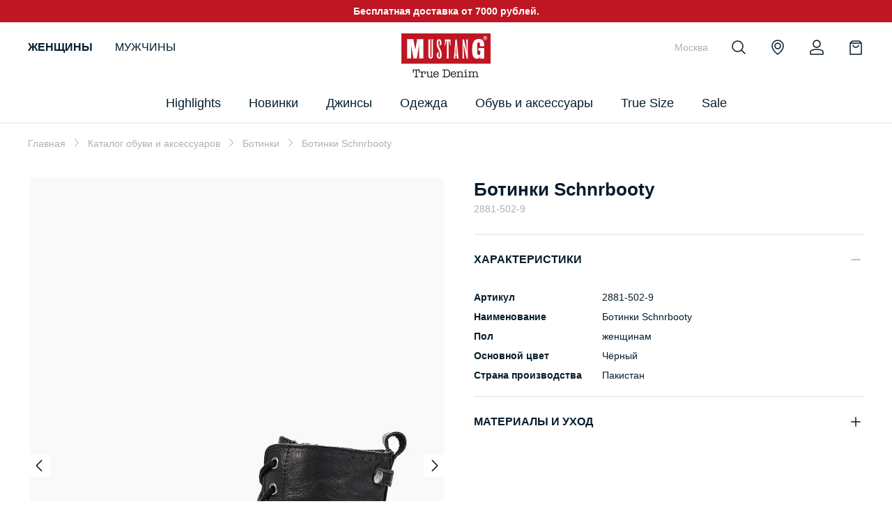

--- FILE ---
content_type: text/html; charset=UTF-8
request_url: https://ru.mustang-jeans.com/catalog/shoes-and-accessories/boots/2881-502-9/
body_size: 15363
content:
<!DOCTYPE html>
<html lang="ru">

<head>

    <meta http-equiv="Content-Type" content="text/html; charset=UTF-8" />
<meta name="description" content="Купить ботинки schnrbooty по доступным ценам. ✔ Быстрая доставка. ✔ Ботинки Schnrbooty в большом ассортименте в официальном интернет-магазине MUSTANG." />
<script type="text/javascript" data-skip-moving="true">(function(w, d, n) {var cl = "bx-core";var ht = d.documentElement;var htc = ht ? ht.className : undefined;if (htc === undefined || htc.indexOf(cl) !== -1){return;}var ua = n.userAgent;if (/(iPad;)|(iPhone;)/i.test(ua)){cl += " bx-ios";}else if (/Android/i.test(ua)){cl += " bx-android";}cl += (/(ipad|iphone|android|mobile|touch)/i.test(ua) ? " bx-touch" : " bx-no-touch");cl += w.devicePixelRatio && w.devicePixelRatio >= 2? " bx-retina": " bx-no-retina";var ieVersion = -1;if (/AppleWebKit/.test(ua)){cl += " bx-chrome";}else if ((ieVersion = getIeVersion()) > 0){cl += " bx-ie bx-ie" + ieVersion;if (ieVersion > 7 && ieVersion < 10 && !isDoctype()){cl += " bx-quirks";}}else if (/Opera/.test(ua)){cl += " bx-opera";}else if (/Gecko/.test(ua)){cl += " bx-firefox";}if (/Macintosh/i.test(ua)){cl += " bx-mac";}ht.className = htc ? htc + " " + cl : cl;function isDoctype(){if (d.compatMode){return d.compatMode == "CSS1Compat";}return d.documentElement && d.documentElement.clientHeight;}function getIeVersion(){if (/Opera/i.test(ua) || /Webkit/i.test(ua) || /Firefox/i.test(ua) || /Chrome/i.test(ua)){return -1;}var rv = -1;if (!!(w.MSStream) && !(w.ActiveXObject) && ("ActiveXObject" in w)){rv = 11;}else if (!!d.documentMode && d.documentMode >= 10){rv = 10;}else if (!!d.documentMode && d.documentMode >= 9){rv = 9;}else if (d.attachEvent && !/Opera/.test(ua)){rv = 8;}if (rv == -1 || rv == 8){var re;if (n.appName == "Microsoft Internet Explorer"){re = new RegExp("MSIE ([0-9]+[\.0-9]*)");if (re.exec(ua) != null){rv = parseFloat(RegExp.$1);}}else if (n.appName == "Netscape"){rv = 11;re = new RegExp("Trident/.*rv:([0-9]+[\.0-9]*)");if (re.exec(ua) != null){rv = parseFloat(RegExp.$1);}}}return rv;}})(window, document, navigator);</script>

<link href="/local/templates/.default/components/bitrix/catalog/.default/style.css?16381723361122" type="text/css"  rel="stylesheet" />
<link href="/local/templates/main_stempl/css/main.css?1761902245348808" type="text/css"  data-template-style="true"  rel="stylesheet" />
<link href="/local/templates/main_stempl/css/fancybox.css?163880484315699" type="text/css"  data-template-style="true"  rel="stylesheet" />
<link href="/local/templates/main_stempl/css/custom.css?17604288014420" type="text/css"  data-template-style="true"  rel="stylesheet" />


<link rel="preload" href="/local/templates/main_stempl/js/lib/fancybox.umd.js?1638804730" as="script">
<link rel="preload" href="/local/templates/main_stempl/js/lib/splide.min.js?1638266751" as="script">
<link rel="preload" href="/local/templates/main_stempl/js/lib/easy.js?1638266751" as="script">
<link rel="preload" href="/local/templates/main_stempl/js/lib/jquery.mask.min.js?1638172338" as="script">
<link rel="preload" href="/local/templates/main_stempl/js/modules/lazyLoad.js?1638812351" as="script">
<link rel="preload" href="/local/templates/main_stempl/js/modules/sliders.js?1639340930" as="script">
<link rel="preload" href="/local/templates/main_stempl/js/modules/header.js?1638876654" as="script">
<link rel="preload" href="/local/templates/main_stempl/js/modules/modal.js?1639845693" as="script">
<link rel="preload" href="/local/templates/main_stempl/js/modules/events.js?1639234378" as="script">
<link rel="preload" href="/local/templates/main_stempl/js/ecommerce.js?1692287330" as="script">
<link rel="preload" href="/local/templates/main_stempl/js/custom.js?1760428801" as="script">
<link rel="preload" href="/local/templates/main_stempl/js/lib/js-image-zoom.js?1638266751" as="script">
<link rel="preload" href="/local/templates/main_stempl/js/modules/card.js?1680599235" as="script">

    <title>Ботинки Schnrbooty - цена в официальном интернет-магазине MUSTANG</title>

    
    
    <meta property="og:title" content="Ботинки Schnrbooty - цена в официальном интернет-магазине MUSTANG">
    <meta property="og:description" content="Купить ботинки schnrbooty по доступным ценам. ✔ Быстрая доставка. ✔ Ботинки Schnrbooty в большом ассортименте в официальном интернет-магазине MUSTANG.">

    <meta property="og:url" content="https://ru.mustang-jeans.com/catalog/shoes-and-accessories/boots/2881-502-9/">
    
    <meta property="og:locale" content="ru_RU" />
    <meta property="og:type" content="website" />

    <meta property="og:site_name" content="Официальный интернет-магазин MUSTANG в России" />
    <meta property="og:image" content="https://ru.mustang-jeans.com/upload/content/419f36da-5b0e-11ef-b775-005056043025/80d8838d-398f-11ed-80f1-005056963b6e_1.jpg" />
    <meta property="og:image:width" content="762">
    <meta property="og:image:height" content="1100">
    
    
    <meta name="SKYPE_TOOLBAR" content="SKYPE_TOOLBAR_PARSER_COMPATIBLE" />
    <meta name="viewport" content="initial-scale=1.0, width=device-width" />
    <meta name="format-detection" content="telephone=no" />

    
    <meta name="yandex-verification" content="1104f3709f823eed" />
    
    <link rel="icon" href="/favicon.ico" type="image/x-icon" />
    <link rel="shortcut icon" href="/favicon.ico" type="image/x-icon" />

    <script data-skip-moving="true" src="/local/templates/main_stempl/js/lib/jquery-3.4.1.min.js"></script>

<link rel="preconnect" href="https://fonts.googleapis.com">
<link rel="preconnect" href="https://fonts.gstatic.com" crossorigin>
<link href="https://fonts.googleapis.com/css2?family=Open+Sans:ital,wght@0,300;0,400;0,600;0,700;1,400;1,600;1,700&display=swap" rel="stylesheet">
<link href="https://fonts.googleapis.com/css2?family=Roboto:wght@300&display=swap" rel="stylesheet">
<meta name="facebook-domain-verification" content="fkkroc1qmll8s274h2o84zi6yawv1e" />

        <script data-skip-moving="true" type="text/javascript">
        var rrPartnerId = "61ea7c4697a5250ff4226702";
        var rrApi = {};
        var rrApiOnReady = rrApiOnReady || [];
        rrApi.addToBasket = rrApi.order = rrApi.categoryView = rrApi.view = rrApi.recomMouseDown = rrApi.recomAddToCart = function() {};
        (function(d) {
            var ref = d.getElementsByTagName('script')[0];
            var apiJs, apiJsId = 'rrApi-jssdk';
            if (d.getElementById(apiJsId)) return;
            apiJs = d.createElement('script');
            apiJs.id = apiJsId;
            apiJs.async = true;
            apiJs.src = "//cdn.retailrocket.ru/content/javascript/tracking.js";
            ref.parentNode.insertBefore(apiJs, ref);
        }(document));
    </script>
    
    

<script type="text/javascript" data-skip-moving="true">!function(){var t=document.createElement("script");t.type="text/javascript",t.async=!0,t.src="https://vk.com/js/api/openapi.js?169",t.onload=function(){VK.Retargeting.Init("VK-RTRG-1186682-cuBk"),VK.Retargeting.Hit()},document.head.appendChild(t)}();</script>
<noscript><img src="https://vk.com/rtrg?p=VK-RTRG-1186682-cuBk" style="position:fixed; left:-999px;" alt=""/></noscript> 
    
 
<!-- Yandex.Metrika counter -->
<noscript><div><img src="https://mc.yandex.ru/watch/44405302" style="position:absolute; left:-9999px;" alt="" /></div></noscript>
<!-- /Yandex.Metrika counter -->

    
</head>

<body class="">

    <div class="overlay dark-overlay js-overlay"></div>

    <header class="header">

        <div class="headerTop">
            <div class="headerInner">
                Бесплатная доставка от 7000 рублей.
            </div>
        </div>

        <div class="headerContent">
            <div class="headerInner">

    			<div class="headerGender">
    				<a href="/women/" class="active">Женщины</a>
    				<a href="/men/" >Мужчины</a>
    			</div>
            
            
                                    <a href="/" class="headerLogo"></a>
                
                <div class="nav">

<div class="navList">

<div class="navEl navEl_main navEl_sub">
    <span class="navElLink">Highlights</span>
    <div class="navElSub">
        <div class="navElLinks">
            <div class="navElLinksTitle">Наше вдохновение</div>
                            <a class="nav__menu-link" href="/highlights/logo/productcat_women/">LOGO</a>
                            <a class="nav__menu-link" href="/catalog/jeans/productcat_women/color_black;white;gray/">Black&White denim</a>
                    </div>
        <div class="navElLinks">
            <div class="navElLinksTitle">Актуальное</div>
                            <a class="nav__menu-link" href="/highlights/keymodels/productcat_women/">Ключевые модели</a>
                            <a class="nav__menu-link" href="/new/productcat_women/">Новая коллекция</a>
                            <a class="nav__menu-link" href="/about_mustang/">Кампания</a>
                    </div>
        
        		<div class="navElBanners">
            			<a href="/highlights/keymodels/productcat_women/" class="navElBannersItem">
				<span class="navElBannersItemImg">
					<img class="lazy" data-src="/upload/iblock/8a9/8a98b88e4fe09d4c56a304201ad4f73f.png" alt="">
				</span>
				<span class="navElBannersItemTitle">Наши ключевые модели</span>
			</a>
					</div>
		        
        
    </div>
</div>

<div class="navEl navEl_main navEl_sub">
    
	        <a class="navElLink" href="/new/productcat_women/">Новинки</a>
        <div class="navElSub">
        <div class="navElLinks">
            <a href="/new/productcat_women/" class="navElLinksAll">ПОСМОТРЕТЬ ВСЕ</a>
                        	                    <a class="nav__menu-subtitle" href="/new/jeans/productcat_women/">Джинсы</a>
                                        	                    <a class="nav__menu-subtitle" href="/new/clothes/sweaters-and-hoodies/productcat_women/">Свитеры и толстовки</a>
                                        	                    <a class="nav__menu-subtitle" href="/new/clothes/t-shirts/productcat_women/">Футболки</a>
                                        	                    <a class="nav__menu-subtitle" href="/new/clothes/coats-and-jackets/productcat_women/">Пальто и куртки</a>
                                        	                    <a class="nav__menu-subtitle" href="/new/clothes/blouses/productcat_women/">Блузки</a>
                                        	                    <a class="nav__menu-subtitle" href="/new/clothes/polo/productcat_women/">Поло</a>
                                        	                    <a class="nav__menu-subtitle" href="/new/clothes/trousers/productcat_women/">Брюки</a>
                                        	                    <a class="nav__menu-subtitle" href="/new/clothes/dresses-and-skirts/productcat_women/">Платья и юбки</a>
                                        	                    <a class="nav__menu-subtitle" href="/new/clothes/shorts/productcat_women/">Шорты</a>
                                        	                    <a class="nav__menu-subtitle" href="/new/shoes-and-accessories/sneakers/productcat_women/">Кроссовки и кеды</a>
                                        	                    <a class="nav__menu-subtitle" href="/new/shoes-and-accessories/belts/productcat_women/">Ремни</a>
                                        	                    <a class="nav__menu-subtitle" href="/new/shoes-and-accessories/bags-and-backpacks/productcat_women/">Сумки и рюкзаки</a>
                                        	                    <a class="nav__menu-subtitle" href="/new/shoes-and-accessories/hats/productcat_women/">Головные уборы</a>
                                        	                    <a class="nav__menu-subtitle" href="/new/shoes-and-accessories/boots/productcat_women/">Ботинки</a>
                                        	                    <a class="nav__menu-subtitle" href="/new/shoes-and-accessories/scarves-and-gloves/productcat_women/">Шарфы и перчатки</a>
                                    </div>
            
        		<div class="navElBanners">
            			<a href="/catalog/clothes/sweaters-and-hoodies/productcat_women/" class="navElBannersItem">
				<span class="navElBannersItemImg">
					<img class="lazy" data-src="/upload/iblock/2b8/2b80eb1e8c40ced8ea3dba524a8a8580.png" alt="">
				</span>
				<span class="navElBannersItemTitle">MUST HAVE</span>
			</a>
						<a href="/catalog/jeans/productcat_women/" class="navElBannersItem">
				<span class="navElBannersItemImg">
					<img class="lazy" data-src="/upload/iblock/dd3/dd3502c8679a95598e71f64dce709a58.png" alt="">
				</span>
				<span class="navElBannersItemTitle">DENIM-LOOK </span>
			</a>
						<a href="/catalog/clothes/coats-and-jackets/productcat_women/" class="navElBannersItem">
				<span class="navElBannersItemImg">
					<img class="lazy" data-src="/upload/iblock/ef4/ef459c001de1b3b42259cac9de001f4e.png" alt="">
				</span>
				<span class="navElBannersItemTitle">LUXURY & CASUAL</span>
			</a>
					</div>
		            
            
        
    </div>
</div>
    

<div class="navEl navEl_main navEl_sub">
	        <a class="navElLink" href="/catalog/jeans/productcat_women/">Джинсы</a>
        <div class="navElSub">

        <div class="navElLinks">
            <div class="navElLinksTitle">Fits</div>
                                    	                    <a class="nav__menu-link" href="/catalog/jeans/pantleg_tapered/productcat_women/">Tapered</a>
                                        	                    <a class="nav__menu-link" href="/catalog/jeans/pantleg_wide/productcat_women/">Wide</a>
                                        	                    <a class="nav__menu-link" href="/catalog/jeans/pantleg_slim/productcat_women/">Slim</a>
                                        	                    <a class="nav__menu-link" href="/catalog/jeans/pantleg_straight/productcat_women/">Straight</a>
                                        	                    <a class="nav__menu-link" href="/catalog/jeans/pantleg_skinny/productcat_women/">Skinny</a>
                                        	                    <a class="nav__menu-link" href="/catalog/jeans/pantleg_boot/productcat_women/">Boot</a>
                                        	                    <a class="nav__menu-link" href="/catalog/jeans/pantleg_relaxed/productcat_women/">Relaxed</a>
                                        	                    <a class="nav__menu-link" href="/catalog/jeans/pantleg_bootcut/productcat_women/">Bootcut</a>
                                    </div>
    
        <div class="navElLinks">
            <div class="navElLinksTitle">Denim specials</div>
            
            <a class="nav__menu-link" href="/catalog/jeans/productcat_women/color_black;white;gray/">Black&White denim</a>
        </div>
    
        		<div class="navElBanners">
            			<a href="/catalog/jeans/productcat_women/" class="navElBannersItem">
				<span class="navElBannersItemImg">
					<img class="lazy" data-src="/upload/iblock/4fe/4fe02cdb674eccb3cd3f106c3819fdf5.jpeg" alt="">
				</span>
				<span class="navElBannersItemTitle">Ваши идеальные джинсы</span>
			</a>
					</div>
		    </div>
</div>

<div class="navEl navEl_main navEl_sub">
	        <a class="navElLink" href="/catalog/clothes/productcat_women/">Одежда</a>
        <div class="navElSub">

        <div class="navElLinks">
            <a href="/catalog/clothes/productcat_women/" class="navElLinksAll">ПОСМОТРЕТЬ ВСЕ</a>
            
                        	                <a class="nav__menu-link" href="/catalog/clothes/t-shirts/productcat_women/">Футболки</a>
                                        	                <a class="nav__menu-link" href="/catalog/clothes/sweaters-and-hoodies/productcat_women/">Свитеры и толстовки</a>
                                        	                <a class="nav__menu-link" href="/catalog/clothes/blouses/productcat_women/">Блузки</a>
                                        	                <a class="nav__menu-link" href="/catalog/clothes/coats-and-jackets/productcat_women/">Пальто и куртки</a>
                                        	                <a class="nav__menu-link" href="/catalog/clothes/trousers/productcat_women/">Брюки</a>
                                        	                <a class="nav__menu-link" href="/catalog/clothes/dresses-and-skirts/productcat_women/">Платья и юбки</a>
                                        	                <a class="nav__menu-link" href="/catalog/clothes/shorts/productcat_women/">Шорты</a>
                                        	                <a class="nav__menu-link" href="/catalog/clothes/polo/productcat_women/">Поло</a>
                                    </div>
    
        		<div class="navElBanners">
            			<a href="/catalog/clothes/blouses/productcat_women/" class="navElBannersItem">
				<span class="navElBannersItemImg">
					<img class="lazy" data-src="/upload/iblock/3eb/3eb893ae53b7ec437489467ec688a481.png" alt="">
				</span>
				<span class="navElBannersItemTitle">Блузки</span>
			</a>
					</div>
		    </div>
</div>
    

    

<div class="navEl navEl_main navEl_sub">
	        <a class="navElLink" href="/catalog/shoes-and-accessories/productcat_women/">Обувь и аксессуары</a>
        <div class="navElSub">

        <div class="navElLinks">
            <a href="/catalog/shoes-and-accessories/productcat_women/" class="navElLinksAll">ПОСМОТРЕТЬ ВСЕ</a>
            
                        	                <a class="nav__menu-link" href="/catalog/shoes-and-accessories/sneakers/productcat_women/">Кроссовки и кеды</a>
                                        	                <a class="nav__menu-link" href="/catalog/shoes-and-accessories/belts/productcat_women/">Ремни</a>
                                        	                <a class="nav__menu-link" href="/catalog/shoes-and-accessories/bags-and-backpacks/productcat_women/">Сумки и рюкзаки</a>
                                        	                <a class="nav__menu-link" href="/catalog/shoes-and-accessories/hats/productcat_women/">Головные уборы</a>
                                        	                <a class="nav__menu-link" href="/catalog/shoes-and-accessories/scarves-and-gloves/productcat_women/">Шарфы и перчатки</a>
                                        	                <a class="nav__menu-link" href="/catalog/shoes-and-accessories/boots/productcat_women/">Ботинки</a>
                                    </div>
    
        		<div class="navElBanners">
            			<a href="/catalog/shoes-and-accessories/bags-and-backpacks/productcat_women/" class="navElBannersItem">
				<span class="navElBannersItemImg">
					<img class="lazy" data-src="/upload/iblock/b1b/b1b665fbac984dfcc6f0fabd31b23ed3.png" alt="">
				</span>
				<span class="navElBannersItemTitle">Сумки и рюкзаки</span>
			</a>
					</div>
		    </div>
</div>
    

<div class="navEl navEl_main">
    <a href="/highlights/truesize/productcat_women/" class="navElLink">True Size</a>
</div>

<div class="navEl navEl_main navEl_sub">
    
	        <a class="navElLink" href="/sale/productcat_women/">Sale</a>
        <div class="navElSub">
        <div class="navElLinks">
            <a href="/sale/productcat_women/" class="navElLinksAll">ПОСМОТРЕТЬ ВСЕ</a>
                        	                    <a class="nav__menu-subtitle" href="/sale/jeans/productcat_women/">Джинсы</a>
                                        	                    <a class="nav__menu-subtitle" href="/sale/clothes/t-shirts/productcat_women/">Футболки</a>
                                        	                    <a class="nav__menu-subtitle" href="/sale/clothes/blouses/productcat_women/">Блузки</a>
                                        	                    <a class="nav__menu-subtitle" href="/sale/clothes/coats-and-jackets/productcat_women/">Пальто и куртки</a>
                                        	                    <a class="nav__menu-subtitle" href="/sale/clothes/dresses-and-skirts/productcat_women/">Платья и юбки</a>
                                        	                    <a class="nav__menu-subtitle" href="/sale/clothes/sweaters-and-hoodies/productcat_women/">Свитеры и толстовки</a>
                                        	                    <a class="nav__menu-subtitle" href="/sale/clothes/trousers/productcat_women/">Брюки</a>
                                        	                    <a class="nav__menu-subtitle" href="/sale/clothes/shorts/productcat_women/">Шорты</a>
                                        	                    <a class="nav__menu-subtitle" href="/sale/shoes-and-accessories/belts/productcat_women/">Ремни</a>
                                        	                    <a class="nav__menu-subtitle" href="/sale/shoes-and-accessories/boots/productcat_women/">Ботинки</a>
                                        	                    <a class="nav__menu-subtitle" href="/sale/shoes-and-accessories/bags-and-backpacks/productcat_women/">Сумки и рюкзаки</a>
                                        	                    <a class="nav__menu-subtitle" href="/sale/shoes-and-accessories/hats/productcat_women/">Головные уборы</a>
                                        	                    <a class="nav__menu-subtitle" href="/sale/shoes-and-accessories/sneakers/productcat_women/">Кроссовки и кеды</a>
                                        	                    <a class="nav__menu-subtitle" href="/sale/shoes-and-accessories/scarves-and-gloves/productcat_women/">Шарфы и перчатки</a>
                                    </div>
            
        		<div class="navElBanners">
            			<a href="/sale/productcat_women/" class="navElBannersItem">
				<span class="navElBannersItemImg">
					<img class="lazy" data-src="/upload/iblock/54d/54d628181e3fcfd18659d93a1657721e.jpg" alt="">
				</span>
				<span class="navElBannersItemTitle">ОДЕЖДА</span>
			</a>
						<a href="/sale/jeans/productcat_women/" class="navElBannersItem">
				<span class="navElBannersItemImg">
					<img class="lazy" data-src="/upload/iblock/d59/d59c896d2f234eb07c7bcd205ab2ef2f.jpg" alt="">
				</span>
				<span class="navElBannersItemTitle">ДЖИНСЫ & БРЮКИ</span>
			</a>
					</div>
		            
            
        
    </div>
</div>

</div>

	
                </div>

                <div class="navOverlay"></div>
    
    			
    
    			<div class="headerLinks">
    			
                    <div class="headerCity showModal" data-modal=".modalLocation"><span class="headerLocationCurrent">Москва</span></div>
    			
    			
                    <div class="headerSearch"><span class="headerSearchBtn"><i></i></span></div>
                    
                    <a href="/stores/" class="headerLocation"><span class="headerLocationBtn"><i></i></span></a>
    			

    					
                                        
                    <div class="headerAcc">
    			    
                        <span class="headerAccBtn"><i></i></span>
    					
    					
    					    					
    					
<div class="headerPopup headerPopupUserMain popup-login">
	<div class="popup-login__body">
        <h3 class="popup-login__title">Войти</h3>
		<div class="headerPopupClose"></div>

	<form name="form_auth" class="popup-login js-login-form" method="post" target="_top" action="/local/ajax/auth.php"
        autocomplete="off" style="display: block;"
        onsubmit="headerPopLogin(this);return false;"
	>
	
        <input type="hidden" name="AJAX_ACTION" value="AUTH" />
		<input type="hidden" name="AUTH_FORM" value="Y" />
		<input type="hidden" name="TYPE" value="AUTH" />
        
		<div class="input popup-login__input">
			<label class="input__label"><span class="input_error-text"></span></label>
			<input required placeholder="Ваш логин" class="input__input" type="email" name="USER_LOGIN" maxlength="255" value="" />
		</div>
		<div class="input popup-login__input">
			<label class="input__label"><span class="input_error-text"></span></label>
			<input required placeholder="Пароль" class="input__input" type="password" name="USER_PASSWORD" maxlength="255"  />
		</div>

        <input type="hidden" name="USER_REMEMBER" value="Y" />
        <input type="hidden" name="Login" value="" />
        
		<button class="popup-login__btn-login" type="submit">Войти</button>
		
		

		
	</form>
	
<noindex>
	<a class="popup-login__link" href="/account/?forgot_password=yes" rel="nofollow">Забыли пароль?</a>
</noindex>

	</div>
	<div class="popup-login__footer">
			<p class="popup-login__text">Впервые на сайте?</p>
		<noindex>
		<a class="popup-login__btn-reg" href="/register/" rel="nofollow">Зарегистрироваться</a>
	    </noindex>
    	</div>
</div>
        					    					
    					
    					    					
    				</div>	
    					
                        			
    					
    				
    				
    				    				
    				
    				
                        				
    				
    				<div class="headerBasket">
    
    				                        

            <span class="headerBasketBtn"><i></i></span>
    

    	
	<div class="headerPopup headerBasketPopup">
		<div class="headerPopupClose"></div>
		<div class="headerPopupContent">
			<div class="basketCompactEmpty">
				<div class="basketCompactEmptyTitle">Ваша корзина пуста</div>
				<div class="basketCompactEmptyText">
					Вы ещё ничего не добавили в корзину
				</div>
				<div class="basketCompactEmptyBtn js-headerPopupClose">Начать покупки</div>
			</div>
		</div>
	</div>
	
		
                                            
                    </div>
                    
    				
    			</div>
                
				<a href="#" class="headerNav"><i></i></a>
                
                
<form action="/search/" method="get" class="mainSearch">
	<div class="mainSearchVal">
		<input type="text" value="" autocomplete="off" name="q" placeholder="Поиск..." id="header-search-input">
	</div>
	<div class="mainSearchSubmit">
		<button type="submit"><i></i></button>
	</div>
	<div class="mainSearchList"></div>
</form>

                
                

            </div>
        </div>
    </header>

    
    
    
<div class="mobNav">
	<div class="mobNavInner">
		<div class="mobNavClose">Меню</div>
		<div class="mobNavContent">
			<ul>
                			

	<li class="mobNavSub active">
		<span class="mobNavTitle">ЖЕНЩИНЫ</span>
		<ul>
		

			<li>
				<span class="mobNavTitle">Highlights</span>
				<ul>
                    <li>
                        <span class="mobNavTitle">Наше вдохновение</span>
                        <ul>
    					                            <li><a href="/highlights/logo/productcat_women/">LOGO</a></li>
                                                    <li><a href="/catalog/jeans/productcat_women/color_black;white;gray/">Black&White denim</a></li>
                                                </ul>
                    </li>
                    <li>
                        <span class="mobNavTitle">Актуальное</span>
                        <ul>
    					                            <li><a href="/highlights/keymodels/productcat_women/">Ключевые модели</a></li>
                                                    <li><a href="/new/productcat_women/">Новая коллекция</a></li>
                                                    <li><a href="/about_mustang/">Кампания</a></li>
                                                </ul>
                    </li>
                    
				</ul>
			</li>
			
			
		
			<li >
                				<span class="mobNavTitle">Новинки</span>
				<ul>
					<li><a href="/new/productcat_women/">ПОСМОТРЕТЬ ВСЕ</a></li>
					                    	                            <li><a href="/new/jeans/productcat_women/">Джинсы</a></li>
                                                                	                            <li><a href="/new/clothes/sweaters-and-hoodies/productcat_women/">Свитеры и толстовки</a></li>
                                                                	                            <li><a href="/new/clothes/t-shirts/productcat_women/">Футболки</a></li>
                                                                	                            <li><a href="/new/clothes/coats-and-jackets/productcat_women/">Пальто и куртки</a></li>
                                                                	                            <li><a href="/new/clothes/blouses/productcat_women/">Блузки</a></li>
                                                                	                            <li><a href="/new/clothes/polo/productcat_women/">Поло</a></li>
                                                                	                            <li><a href="/new/clothes/trousers/productcat_women/">Брюки</a></li>
                                                                	                            <li><a href="/new/clothes/dresses-and-skirts/productcat_women/">Платья и юбки</a></li>
                                                                	                            <li><a href="/new/clothes/shorts/productcat_women/">Шорты</a></li>
                                                                	                            <li><a href="/new/shoes-and-accessories/sneakers/productcat_women/">Кроссовки и кеды</a></li>
                                                                	                            <li><a href="/new/shoes-and-accessories/belts/productcat_women/">Ремни</a></li>
                                                                	                            <li><a href="/new/shoes-and-accessories/bags-and-backpacks/productcat_women/">Сумки и рюкзаки</a></li>
                                                                	                            <li><a href="/new/shoes-and-accessories/hats/productcat_women/">Головные уборы</a></li>
                                                                	                            <li><a href="/new/shoes-and-accessories/boots/productcat_women/">Ботинки</a></li>
                                                                	                            <li><a href="/new/shoes-and-accessories/scarves-and-gloves/productcat_women/">Шарфы и перчатки</a></li>
                                            				</ul>
			</li>
			<li >
                			
				<span class="mobNavTitle">Джинсы</span>
				<ul>
                    <li>
                        <span class="mobNavTitle">Fits</span>
                        <ul>
    					                        	                                <li><a href="/catalog/jeans/pantleg_tapered/productcat_women/">Tapered</a></li>
                                                                            	                                <li><a href="/catalog/jeans/pantleg_wide/productcat_women/">Wide</a></li>
                                                                            	                                <li><a href="/catalog/jeans/pantleg_slim/productcat_women/">Slim</a></li>
                                                                            	                                <li><a href="/catalog/jeans/pantleg_straight/productcat_women/">Straight</a></li>
                                                                            	                                <li><a href="/catalog/jeans/pantleg_skinny/productcat_women/">Skinny</a></li>
                                                                            	                                <li><a href="/catalog/jeans/pantleg_boot/productcat_women/">Boot</a></li>
                                                                            	                                <li><a href="/catalog/jeans/pantleg_relaxed/productcat_women/">Relaxed</a></li>
                                                                            	                                <li><a href="/catalog/jeans/pantleg_bootcut/productcat_women/">Bootcut</a></li>
                                                                            </ul>
                    </li>
                    <li>
                        <span class="mobNavTitle">Denim specials</span>
                        <ul>
                            <li><a href="/catalog/jeans/productcat_women/color_black;white;gray/">Black&White denim</a></li>
                        </ul>
                    </li>
                    
				</ul>
			</li>
			<li >
                				<span class="mobNavTitle">Одежда</span>
				<ul>
					<li><a href="/catalog/clothes/productcat_women/">ПОСМОТРЕТЬ ВСЕ</a></li>
					                    	                            <li><a href="/catalog/clothes/t-shirts/productcat_women/">Футболки</a></li>
                        					                    	                            <li><a href="/catalog/clothes/sweaters-and-hoodies/productcat_women/">Свитеры и толстовки</a></li>
                        					                    	                            <li><a href="/catalog/clothes/blouses/productcat_women/">Блузки</a></li>
                        					                    	                            <li><a href="/catalog/clothes/coats-and-jackets/productcat_women/">Пальто и куртки</a></li>
                        					                    	                            <li><a href="/catalog/clothes/trousers/productcat_women/">Брюки</a></li>
                        					                    	                            <li><a href="/catalog/clothes/dresses-and-skirts/productcat_women/">Платья и юбки</a></li>
                        					                    	                            <li><a href="/catalog/clothes/shorts/productcat_women/">Шорты</a></li>
                        					                    	                            <li><a href="/catalog/clothes/polo/productcat_women/">Поло</a></li>
                        									</ul>
			</li>
			
			<li class="active">
                				<span class="mobNavTitle">Обувь и аксессуары</span>
				<ul>
					<li><a href="/catalog/shoes-and-accessories/productcat_women/">ПОСМОТРЕТЬ ВСЕ</a></li>
					                    	                            <li><a href="/catalog/shoes-and-accessories/sneakers/productcat_women/">Кроссовки и кеды</a></li>
                        					                    	                            <li><a href="/catalog/shoes-and-accessories/belts/productcat_women/">Ремни</a></li>
                        					                    	                            <li><a href="/catalog/shoes-and-accessories/bags-and-backpacks/productcat_women/">Сумки и рюкзаки</a></li>
                        					                    	                            <li><a href="/catalog/shoes-and-accessories/hats/productcat_women/">Головные уборы</a></li>
                        					                    	                            <li><a href="/catalog/shoes-and-accessories/scarves-and-gloves/productcat_women/">Шарфы и перчатки</a></li>
                        					                    	                            <li><a href="/catalog/shoes-and-accessories/boots/productcat_women/">Ботинки</a></li>
                        									</ul>
			</li>
			
			<li >
				<a href="/highlights/truesize/productcat_women/" class="mobNavTitle">True Size</a>
			</li>
			
			
			<li >
                				<span class="mobNavTitle">Sale</span>
				<ul>
					<li><a href="/sale/productcat_women/">ПОСМОТРЕТЬ ВСЕ</a></li>
					                    	                            <li><a href="/sale/jeans/productcat_women/">Джинсы</a></li>
                        					                    	                            <li><a href="/sale/clothes/t-shirts/productcat_women/">Футболки</a></li>
                        					                    	                            <li><a href="/sale/clothes/blouses/productcat_women/">Блузки</a></li>
                        					                    	                            <li><a href="/sale/clothes/coats-and-jackets/productcat_women/">Пальто и куртки</a></li>
                        					                    	                            <li><a href="/sale/clothes/dresses-and-skirts/productcat_women/">Платья и юбки</a></li>
                        					                    	                            <li><a href="/sale/clothes/sweaters-and-hoodies/productcat_women/">Свитеры и толстовки</a></li>
                        					                    	                            <li><a href="/sale/clothes/trousers/productcat_women/">Брюки</a></li>
                        					                    	                            <li><a href="/sale/clothes/shorts/productcat_women/">Шорты</a></li>
                        					                    	                            <li><a href="/sale/shoes-and-accessories/belts/productcat_women/">Ремни</a></li>
                        					                    	                            <li><a href="/sale/shoes-and-accessories/boots/productcat_women/">Ботинки</a></li>
                        					                    	                            <li><a href="/sale/shoes-and-accessories/bags-and-backpacks/productcat_women/">Сумки и рюкзаки</a></li>
                        					                    	                            <li><a href="/sale/shoes-and-accessories/hats/productcat_women/">Головные уборы</a></li>
                        					                    	                            <li><a href="/sale/shoes-and-accessories/sneakers/productcat_women/">Кроссовки и кеды</a></li>
                        					                    	                            <li><a href="/sale/shoes-and-accessories/scarves-and-gloves/productcat_women/">Шарфы и перчатки</a></li>
                        									</ul>
			</li>
			
			
			
			
		</ul>
	</li>
	
	
	
	<li class="mobNavSub ">
		<span class="mobNavTitle">МУЖЧИНЫ</span>
		<ul>
		

			<li>
				<span class="mobNavTitle">Highlights</span>
				<ul>
                    <li>
                        <span class="mobNavTitle">Наше вдохновение</span>
                        <ul>
    					                            <li><a href="/highlights/logo/productcat_men/">LOGO</a></li>
                                                    <li><a href="/catalog/jeans/productcat_men/color_black;white;gray/">Black&White denim</a></li>
                                                </ul>
                    </li>
                    <li>
                        <span class="mobNavTitle">Актуальное</span>
                        <ul>
    					                            <li><a href="/highlights/keymodels/productcat_men/">Ключевые модели</a></li>
                                                    <li><a href="/new/productcat_men/">Новая коллекция</a></li>
                                                    <li><a href="/about_mustang/">Кампания</a></li>
                                                </ul>
                    </li>
                    
				</ul>
			</li>
			
			
		
			<li >
                				<span class="mobNavTitle">Новинки</span>
				<ul>
					<li><a href="/new/productcat_men/">ПОСМОТРЕТЬ ВСЕ</a></li>
					                    	                            <li><a href="/new/jeans/productcat_men/">Джинсы</a></li>
                                                                	                            <li><a href="/new/clothes/t-shirts/productcat_men/">Футболки</a></li>
                                                                	                            <li><a href="/new/clothes/sweaters-and-hoodies/productcat_men/">Свитеры и толстовки</a></li>
                                                                	                            <li><a href="/new/clothes/coats-and-jackets/productcat_men/">Пальто и куртки</a></li>
                                                                	                            <li><a href="/new/clothes/shirts/productcat_men/">Рубашки</a></li>
                                                                	                            <li><a href="/new/clothes/polo/productcat_men/">Поло</a></li>
                                                                	                            <li><a href="/new/clothes/trousers/productcat_men/">Брюки</a></li>
                                                                	                            <li><a href="/new/clothes/shorts/productcat_men/">Шорты</a></li>
                                                                	                            <li><a href="/new/clothes/underwear/productcat_men/">Нижнее белье</a></li>
                                                                	                            <li><a href="/new/shoes-and-accessories/bags-and-backpacks/productcat_men/">Сумки и рюкзаки</a></li>
                                                                	                            <li><a href="/new/shoes-and-accessories/sneakers/productcat_men/">Кроссовки и кеды</a></li>
                                                                	                            <li><a href="/new/shoes-and-accessories/belts/productcat_men/">Ремни</a></li>
                                                                	                            <li><a href="/new/shoes-and-accessories/boots/productcat_men/">Ботинки</a></li>
                                                                	                            <li><a href="/new/shoes-and-accessories/hats/productcat_men/">Головные уборы</a></li>
                                                                	                            <li><a href="/new/shoes-and-accessories/wallets/productcat_men/">Кошельки</a></li>
                                                                	                            <li><a href="/new/shoes-and-accessories/scarves-and-gloves/productcat_men/">Шарфы и перчатки</a></li>
                                            				</ul>
			</li>
			<li >
                			
				<span class="mobNavTitle">Джинсы</span>
				<ul>
                    <li>
                        <span class="mobNavTitle">Fits</span>
                        <ul>
                                                                                    <li><a href="/catalog/jeans/pantleg_straight/productcat_men/">Straight</a></li>
                                                                                                                <li><a href="/catalog/jeans/pantleg_slim/productcat_men/">Slim</a></li>
                                                                                                                <li><a href="/catalog/jeans/pantleg_tapered/productcat_men/">Tapered</a></li>
                                                                                                                <li><a href="/catalog/jeans/pantleg_wide/productcat_men/">Wide</a></li>
                                                                            </ul>
                    </li>
                    <li>
                        <span class="mobNavTitle">Denim specials</span>
                        <ul>
                            <li><a href="/catalog/jeans/productcat_men/color_black;white;gray/">Black&White denim</a></li>
                        </ul>
                    </li>
				</ul>
			</li>
			<li >
                				<span class="mobNavTitle">Одежда</span>
				<ul>
					<li><a href="/catalog/clothes/productcat_men/">ПОСМОТРЕТЬ ВСЕ</a></li>
					                    	                            <li><a href="/catalog/clothes/t-shirts/productcat_men/">Футболки</a></li>
                        					                    	                            <li><a href="/catalog/clothes/sweaters-and-hoodies/productcat_men/">Свитеры и толстовки</a></li>
                        					                    	                            <li><a href="/catalog/clothes/coats-and-jackets/productcat_men/">Пальто и куртки</a></li>
                        					                    	                            <li><a href="/catalog/clothes/shirts/productcat_men/">Рубашки</a></li>
                        					                    	                            <li><a href="/catalog/clothes/shorts/productcat_men/">Шорты</a></li>
                        					                    	                            <li><a href="/catalog/clothes/trousers/productcat_men/">Брюки</a></li>
                        					                    	                            <li><a href="/catalog/clothes/polo/productcat_men/">Поло</a></li>
                        					                    	                            <li><a href="/catalog/clothes/underwear/productcat_men/">Нижнее белье</a></li>
                        									</ul>
			</li>
			
			<li class="active">
                				<span class="mobNavTitle">Обувь и аксессуары</span>
				<ul>
					<li><a href="/catalog/shoes-and-accessories/productcat_men/">ПОСМОТРЕТЬ ВСЕ</a></li>
					                    	                            <li><a href="/catalog/shoes-and-accessories/bags-and-backpacks/productcat_men/">Сумки и рюкзаки</a></li>
                        					                    	                            <li><a href="/catalog/shoes-and-accessories/sneakers/productcat_men/">Кроссовки и кеды</a></li>
                        					                    	                            <li><a href="/catalog/shoes-and-accessories/belts/productcat_men/">Ремни</a></li>
                        					                    	                            <li><a href="/catalog/shoes-and-accessories/boots/productcat_men/">Ботинки</a></li>
                        					                    	                            <li><a href="/catalog/shoes-and-accessories/hats/productcat_men/">Головные уборы</a></li>
                        					                    	                            <li><a href="/catalog/shoes-and-accessories/scarves-and-gloves/productcat_men/">Шарфы и перчатки</a></li>
                        					                    	                            <li><a href="/catalog/shoes-and-accessories/wallets/productcat_men/">Кошельки</a></li>
                        									</ul>
			</li>
			
			<li >
				<a href="/highlights/truesize/productcat_men/" class="mobNavTitle">True Size</a>
			</li>
			
			
			<li >
                				<span class="mobNavTitle">Sale</span>
				<ul>
					<li><a href="/sale/productcat_men/">ПОСМОТРЕТЬ ВСЕ</a></li>
					                    	                            <li><a href="/sale/jeans/productcat_men/">Джинсы</a></li>
                        					                    	                            <li><a href="/sale/clothes/shorts/productcat_men/">Шорты</a></li>
                        					                    	                            <li><a href="/sale/clothes/coats-and-jackets/productcat_men/">Пальто и куртки</a></li>
                        					                    	                            <li><a href="/sale/clothes/trousers/productcat_men/">Брюки</a></li>
                        					                    	                            <li><a href="/sale/clothes/sweaters-and-hoodies/productcat_men/">Свитеры и толстовки</a></li>
                        					                    	                            <li><a href="/sale/clothes/t-shirts/productcat_men/">Футболки</a></li>
                        					                    	                            <li><a href="/sale/clothes/shirts/productcat_men/">Рубашки</a></li>
                        					                    	                            <li><a href="/sale/clothes/polo/productcat_men/">Поло</a></li>
                        					                    	                            <li><a href="/sale/clothes/underwear/productcat_men/">Нижнее белье</a></li>
                        					                    	                            <li><a href="/sale/shoes-and-accessories/belts/productcat_men/">Ремни</a></li>
                        					                    	                            <li><a href="/sale/shoes-and-accessories/hats/productcat_men/">Головные уборы</a></li>
                        					                    	                            <li><a href="/sale/shoes-and-accessories/bags-and-backpacks/productcat_men/">Сумки и рюкзаки</a></li>
                        					                    	                            <li><a href="/sale/shoes-and-accessories/scarves-and-gloves/productcat_men/">Шарфы и перчатки</a></li>
                        					                    	                            <li><a href="/sale/shoes-and-accessories/sneakers/productcat_men/">Кроссовки и кеды</a></li>
                        									</ul>
			</li>
			
					
			
		</ul>
	</li>
	<li><span class="mobNavCity showModal" data-modal=".modalLocation">РЕГИОН: Москва</span></li>
			
				
			</ul>
		</div>
	</div>
	<div class="mobNavOverlay"></div>
</div>  
    
    
    
            <div class="breadCrumbs"><span class="breadCrumbsEl"><a href="/" >Главная</a></span><span class="breadCrumbsEl"><a href="/catalog/shoes-and-accessories/" >Каталог обуви и аксессуаров</a></span><span class="breadCrumbsEl"><a href="/catalog/shoes-and-accessories/dummy_boots/" >Ботинки</a></span><span class="breadCrumbsEl"><span>Ботинки Schnrbooty</span></span></div>
    
        <div class="contentBox">
        

            <div class="content">
                

                
            
	            

<div class="card">
	<div class="cardMedia">
	
			
        
                
    	<div class="cardLabels">
    		    	</div>
						

    	    		<div class="cardMediaMain splide">
    			<div class="cardMediaMainTrack splide__track">
    				<div class="cardMediaMainList splide__list">
    				        				        				        					<div class="cardMediaMainEl splide__slide" data-fancybox="card" data-src="/upload/resize_cache/content_webp/419f36da-5b0e-11ef-b775-005056043025/80d8838d-398f-11ed-80f1-005056963b6e_1.webp">
							<img data-splide-lazy="/upload/resize_cache/content_webp/419f36da-5b0e-11ef-b775-005056043025/80d8838d-398f-11ed-80f1-005056963b6e_1.webp" alt="">
    					</div>
    					    				        					<div class="cardMediaMainEl splide__slide" data-fancybox="card" data-src="/upload/resize_cache/content_webp/419f370e-5b0e-11ef-b775-005056043025/80d8838e-398f-11ed-80f1-005056963b6e_2.webp">
							<img data-splide-lazy="/upload/resize_cache/content_webp/419f370e-5b0e-11ef-b775-005056043025/80d8838e-398f-11ed-80f1-005056963b6e_2.webp" alt="">
    					</div>
    					    				        					<div class="cardMediaMainEl splide__slide" data-fancybox="card" data-src="/upload/resize_cache/content_webp/419f3742-5b0e-11ef-b775-005056043025/80d8838f-398f-11ed-80f1-005056963b6e_3.webp">
							<img data-splide-lazy="/upload/resize_cache/content_webp/419f3742-5b0e-11ef-b775-005056043025/80d8838f-398f-11ed-80f1-005056963b6e_3.webp" alt="">
    					</div>
    					    					
    				</div>
    			</div>
    		</div>
    
    		    	
	</div>

	<div class="cardInfo">
	
	
    	<div class="cardHead">
    		<h1 class="cardName">Ботинки Schnrbooty</h1>
    		<div class="cardId">2881-502-9</div>
    		
    		
    		<div class="cardText">
    			    		</div>    		
    		

    	</div>	
	
		<form class="cardOfferForm cardOfferForm_1458261 cardBuy j-add-to-cart-form" onsubmit="window.siteScripts.cardBuyForm(this);return false;">
            <input type="hidden" id="currentProductID" name="productId" value="1458261"/>
            
            

    <input
    	type="hidden" class="item_data carItemData"
        data-id="1458261"
        data-name="Ботинки Schnrbooty"
        data-price="0"
        data-category="Обувь и аксессуары/Ботинки"
        data-category1="Обувь и аксессуары"
        data-category2="Ботинки"
        data-size1=""
        data-size2=""
	/>
            
            			
						
			
		</form>
		
		
				

		
				
		<div class="cardAcc">
		
			            <div class="cardAccEl active">
            	<div class="cardAccElTitle">Характеристики</div>
            	<div class="cardAccElContent">
            		<div class="infoList">
            		            			<div class="infoListEl">
            				<div>Артикул</div>
            				<div>2881-502-9</div>
            			</div>
            		            			<div class="infoListEl">
            				<div>Наименование</div>
            				<div>Ботинки Schnrbooty</div>
            			</div>
            		            			<div class="infoListEl">
            				<div>Пол</div>
            				<div>женщинам</div>
            			</div>
            		            			<div class="infoListEl">
            				<div>Основной цвет</div>
            				<div>Чёрный</div>
            			</div>
            		            			<div class="infoListEl">
            				<div>Страна производства</div>
            				<div>Пакистан</div>
            			</div>
            		            		</div>
            	</div>
            </div>
			            <div class="cardAccEl ">
            	<div class="cardAccElTitle">Материалы и уход</div>
            	<div class="cardAccElContent">
            		<div class="infoList">
            		            			<div class="infoListEl">
            				<div>Состав</div>
            				<div>верх: натуральная кожа, подошва: пвх</div>
            			</div>
            		            		</div>
            	</div>
            </div>
						

			
			
						
		</div>
	</div>
	
	
	
	<div class="cardAbout">
		<div class="cardAboutInner">
			<div class="cardAboutList">
				<div class="cardAboutEl">
					<div class="cardAboutElImg"><img src="/local/templates/main_stempl/css/img/svg/cAbout3.svg" alt=""></div>
					<div class="cardAboutElTitle">
						<span>Официальный</span>интернет магазин
					</div>
				</div>
				<div class="cardAboutEl">
					<div class="cardAboutElImg"><img src="/local/templates/main_stempl/css/img/svg/cAbout7.svg" alt=""></div>
					<div class="cardAboutElTitle">
						TRUE SIZE — большие размеры
					</div>
				</div>
				<div class="cardAboutEl">
					<div class="cardAboutElImg"><img src="/local/templates/main_stempl/css/img/svg/cAbout6.svg" alt=""></div>
					<div class="cardAboutElTitle">
						<span>Новинки</span>каждую неделю
					</div>
				</div>
				<div class="cardAboutEl">
					<div class="cardAboutElImg"><img src="/local/templates/main_stempl/css/img/svg/cAbout4.svg" alt=""></div>
					<div class="cardAboutElTitle">
						Доставка по всей России или самовывоз
					</div>
				</div>
				<div class="cardAboutEl">
					<div class="cardAboutElImg"><img src="/local/templates/main_stempl/css/img/svg/cAbout1.svg" alt=""></div>
					<div class="cardAboutElTitle">
						<span>Примерка</span>перед покупкой
					</div>
				</div>
				<div class="cardAboutEl">
					<div class="cardAboutElImg"><img src="/local/templates/main_stempl/css/img/svg/cAbout2.svg" alt=""></div>
					<div class="cardAboutElTitle">
						Оплата банковскими картами или наличными
					</div>
				</div>
			</div>
		</div>
	</div>	
	
	
</div>

    <div class="box" data-border>
    <div class="boxTitle">Вам может понравиться</div>
    <div class="boxContent">
        <div class="catalog splide catalogSlider catalogNewSlider">
        <div class="catalogTrack splide__track">
	<div class="catalogList splide__list">

                <div class="catalogEl splide__slide">
	<a href="/catalog/shoes-and-accessories/boots/2837-607-93/" class="catalogElImg">
                    <img class="lazy" data-src="/upload/resize_cache/content_webp/400_500_17f5c944b3b71591cc9304fac25365de2/27c113fa-50fc-11f0-b777-005056043025/4208.webp" alt="Ботинки Schnrbooty" src="/local/templates/main_stempl/img/item-loading.png" />    
                		<span class="catalogElImgHover">
                            <img class="lazy" src="/local/templates/main_stempl/img/item-loading.png" data-src="/upload/resize_cache/content_webp/400_500_17f5c944b3b71591cc9304fac25365de2/27c11464-50fc-11f0-b777-005056043025/4209.webp" alt="">
            		</span>
		        <span class="catalogElImgColor"></span>
                    <span class="catalogElSale"></span>
            	<div class="catalogElLabels">
                	</div>
	</a>
	<div class="catalogElInner">
		<div class="catalogElTitle"><a href="/catalog/shoes-and-accessories/boots/2837-607-93/">Ботинки Schnrbooty</a></div>
				<div class="catalogElPrice">
                            <span class="catalogElPriceOld">13 799</span>
						<span class="catalogElPriceCurrent">9 599</span>
		</div>
					</div>
	
	    <input
    	type="hidden" class="item_data"
        data-id="1459644"
        data-name="Ботинки Schnrbooty"
        data-price="9599"
        data-category="Обувь и аксессуары/Ботинки"
        data-category1="Обувь и аксессуары"
        data-category2="Ботинки"
        data-list="Вам может понравиться"
        data-position="1"
	/>   	
	
</div>

                          
                    
        
            	    
    
	</div>
</div>
        </div>
    </div>
</div>    
    
     

<div data-retailrocket-markup-block="642585b94662ebc585d3159a" data-product-id="1458261"></div>

<div class="modal modalCardSize">
	<div class="modalOverlay"></div>
	<div class="modalBody">
		<div class="modalTitle tac">Как выбрать правильный размер?</div>
		<span class="modalClose"></span>
		<div class="modalContent">
			<div class="cardSizeInfo">
			
						
			
			
				<h3>Женский низ</h3>
				<div class="cardSizeInfoTable">
				<table>
    <thead>
        <tr>
            <th><b>Рост(см)</b></th>
            <th><b>162-170</b></th>
            <th><b>170-178</b></th>
            <th><b>178-186</b></th>
            <th><b>186-194</b></th>
            <th><b>Обхват<br/>бедер (см)</b></th>
            <th><b>Обхват<br/>талии (см)</b></th>
        </tr>
    </thead>
    <tbody>
        <tr>
            <th><b>W24</b></td>
            <td>24/30</td>
            <td>24/32</td>
            <td>-</td>
            <td>-</td>
            <td>82-84</td>
            <td>57-59</td>
        </tr>
        <tr>
            <th><b>W25</b></td>
            <td>25/30</td>
            <td>25/32</td>
            <td>-</td>
            <td>-</td>
            <td>82-84</td>
            <td>60-62</td>
        </tr>
        <tr>
            <th><b>W26</b></td>
            <td>26/30</td>
            <td>26/32</td>
            <td>-</td>
            <td>-</td>
            <td>88-90</td>
            <td>63-65</td>
        </tr>
        <tr>
            <th><b>W27</b></td>
            <td>27/30</td>
            <td>27/32</td>
            <td>27/34</td>
            <td>-</td>
            <td>91-93</td>
            <td>66-68</td>
        </tr>
        <tr>
            <th><b>W28</b></td>
            <td>28/30</td>
            <td>28/32</td>
            <td>28/34</td>
            <td>28/36</td>
            <td>94-96</td>
            <td>69-71</td>
        </tr>
        <tr>
            <th><b>W29</b></td>
            <td>29/30</td>
            <td>29/32</td>
            <td>29/34</td>
            <td>29/36</td>
            <td>97-99</td>
            <td>72-74</td>
        </tr>
        <tr>
            <th><b>W30</b></td>
            <td>30/30</td>
            <td>30/32</td>
            <td>30/34</td>
            <td>30/36</td>
            <td>100-102</td>
            <td>75-77</td>
        </tr>
        <tr>
            <th><b>W31</b></td>
            <td>31/30</td>
            <td>31/32</td>
            <td>31/34</td>
            <td>31/36</td>
            <td>103-105</td>
            <td>78-80</td>
        </tr>
        <tr>
            <th><b>W32</b></td>
            <td>32/30</td>
            <td>32/32</td>
            <td>32/34</td>
            <td>32/36</td>
            <td>106-108</td>
            <td>81-83</td>
        </tr>
        <tr>
            <th><b>W33</b></td>
            <td>33/30</td>
            <td>33/32</td>
            <td>33/34</td>
            <td>33/36</td>
            <td>109-111</td>
            <td>84-86</td>
        </tr>
        <tr>
            <th><b>W34</b></td>
            <td>34/30</td>
            <td>34/32</td>
            <td>34/34</td>
            <td>34/36</td>
            <td>112-114</td>
            <td>87-89</td>
        </tr>
        <tr>
            <th><b>W35</b></td>
            <td>35/30</td>
            <td>35/32</td>
            <td>35/34</td>
            <td>35/36</td>
            <td>115-117</td>
            <td>90-92</td>
        </tr>
        <tr>
            <th><b>W36</b></td>
            <td>36/30</td>
            <td>36/32</td>
            <td>36/34</td>
            <td>36/36</td>
            <td>118-120</td>
            <td>93-95</td>
        </tr>
        <tr>
            <th><b>W38</b></td>
            <td>38/30</td>
            <td>38/32</td>
            <td>38/34</td>
            <td>38/36</td>
            <td>121-123</td>
            <td>96-99</td>
        </tr>
        <tr>
            <th><b>W40</b></td>
            <td>40/30</td>
            <td>40/32</td>
            <td>40/34</td>
            <td>40/36</td>
            <td>124-126</td>
            <td>100-103</td>
        </tr>
        <tr>
            <th><b>Дюймы</b></td>
            <td>L30</td>
            <td>L32</td>
            <td>L34</td>
            <td>L36</td>
            <td colspan="2" rowspan="2"> </td>
        </tr>
        <tr>
            <th><b>Длина по внутреннему шву (см)</b></td>
            <td>74-78</td>
            <td>79-83</td>
            <td>84-88</td>
            <td>89-93</td>
        </tr>
    </tbody>
</table>
				</div>
				

				<h3>Таблица соответствия размеров женской одежды</h3>
				<div class="cardSizeInfoTable">
				<table>
					<tr>
						<th>Россия</th>
						<td><b>40</b></td>
						<td><b>42</b></td>
						<td><b>44</b></td>
						<td><b>46</b></td>
						<td><b>48</b></td>
						<td><b>50</b></td>
						<td><b>52</b></td>
						<td><b>54</b></td>
						<td><b>56</b></td>
						<td><b>58</b></td>
						<td><b>60</b></td>

					</tr>
					<tr>
						<th>США</th>
						<td>6</td>
						<td>8</td>
						<td>10</td>
						<td>12</td>
						<td>14</td>
						<td>16</td>
						<td>18</td>
						<td>20</td>
						<td>22</td>
						<td>24</td>
						<td>26</td>
					</tr>
					<tr>
						<th>Международный</th>
						<td>XXS</td>
						<td>XS</td>
						<td>S</td>
						<td>M</td>
						<td>M</td>
						<td>L</td>
						<td>XL</td>
						<td>XL</td>
						<td>XXL</td>
						<td>3XL</td>
						<td>4XL</td>
					</tr>
					<tr>
						<th>Европа</th>
						<td>32</td>
						<td>34</td>
						<td>36</td>
						<td>38</td>
						<td>40</td>
						<td>42</td>
						<td>44</td>
						<td>46</td>
						<td>48</td>
						<td>50</td>
						<td>52</td>
					</tr>
					
					
                    <tr>
                        <th>Обхват груди (см)</th>
                        <td>80-84</td>
                        <td>80-84</td>
                        <td>84-88</td>
                        <td>88-92</td>
                        <td>92-96</td>
                        <td>96-100</td>
                        <td>100-104</td>
                        <td>104-108</td>
                        <td>108-112</td>
                        <td>112-116</td>
                        <td>116-120</td>
                    </tr>
                    
                    <tr>
                        <th>Обхват талии (см)</th>
                        <td>62-66</td>
                        <td>62-66</td>
                        <td>66-70</td>
                        <td>70-74</td>
                        <td>74-78</td>
                        <td>78-82</td>
                        <td>82-86</td>
                        <td>86-90</td>
                        <td>90-94</td>
                        <td>94-98</td>
                        <td>98-101</td>
                    </tr>
                    
                    <tr>
                        <th>Обхват бедер (см)</th>
                        <td>88-92</td>
                        <td>88-92</td>
                        <td>92-96</td>
                        <td>96-100</td>
                        <td>100-104</td>
                        <td>104-108</td>
                        <td>108-112</td>
                        <td>112-116</td>
                        <td>116-120</td>
                        <td>120-124</td>
                        <td>124-128</td>
                    </tr>					
					
					
				</table>
				</div>				

						

			</div>
		</div>
	</div>
</div>            

	   </div>
	</div>

<div class="getNews">
	<div class="getNewsInner">
		<div class="getNewsTitle">Будьте в курсе наших новостей!</div>
		<ul class="getNewsList">
			<li>Раньше всех получайте новости о последних тенденциях в мире моды;</li>
			<li>Воспользуйтесь эксклюзивными скидками;</li>
			<li>Получите 10% скидку на первый заказ.</li>
		</ul>
		
        
    
    <form id="subscribe" class="getNewsForm" onsubmit="submitFooterSubscribeForm(this);return false;">
        <input type="hidden" name="XHR" value="YES"/>
        <input type="hidden" name="ACTION" value="subscribe"/>

        <div class="alert alert-danger" style="display:none;"></div>
        
    	<input type="email" name="email" required value="" placeholder="Ваш электронный адрес">
    	<button type="submit">Подписаться</button>

        <div class="getNewsFormInfo">
            Нажимая кнопку «Подписаться», вы даете согласие <a target="_blank" href="/privacy/">на обработку своих персональных данных и получение информационных сообщений</a>
        </div>
    
    </form>
    		
		

	</div>
</div>

<div class="footer">
	<div class="footerInner">
		<div class="footerList">
			<div class="footerEl">
				<div class="footerElTitle">О компании</div>
				<ul class="footerElContent">
					<li class="footerElItem"><a href="/mustang/">Mustang</a></li>
					<li class="footerElItem"><a href="/philosophie/">Философия</a></li>
					<li class="footerElItem"><a href="/sustainability/">Sustainability</a></li>
					<li class="footerElItem"><a href="/b2b-portal/">Сотрудничество</a></li>
					<li class="footerElItem"><a href="https://hh.ru/employer/660643" target="_blank">Карьера</a></li>
					<li class="footerElItem"><a href="/stores/">Магазины</a></li>
				</ul>
			</div>
			<div class="footerEl">
				<div class="footerElTitle">Каталог</div>
				<ul class="footerElContent">
					<li class="footerElItem"><a href="/about_mustang/">Кампания</a></li>
					<li class="footerElItem"><a href="/fitguide/men/">Fitguide мужчины</a></li>
					<li class="footerElItem"><a href="/fitguide/women/">Fitguide женщины</a></li>
					<li class="footerElItem"><a href="/sizeguide/">Таблицы размеров</a></li>
				</ul>
			</div>
			<div class="footerEl">
				<div class="footerElTitle">Информация</div>
				<ul class="footerElContent">
					<li class="footerElItem"><a href="/oferta/">Условия продажи</a></li>
					<li class="footerElItem"><a href="/privacy/">Политика конфиденциальности</a></li>
					<li class="footerElItem"><a href="/payment/">Оплата и доставка</a></li>
					<li class="footerElItem"><a href="/delivery-shipping/">Обмен и возврат</a></li>
				</ul>
			</div>

			<div class="footerEl">
				<div class="footerElTitle">Контакты</div>
				<div class="footerElContent">
					<div class="footerContactsBox">
						<div class="footerContactsBoxTitle">Ежедневно с 9:00 до 21:00</div>
						<a href="tel:8 (800) 600-76-73">8 (800) 600-76-73</a>
						<a href="tel:8 (495) 775-76-73">8 (495) 775-76-73</a>
						<a href="mailto:customercare@ru.mustang-jeans.com">customercare@ru.mustang-jeans.com</a>
					</div>
					<div class="footerSocialBox">
						<div class="footerSocialBoxTitle">Мы в соцсетях</div>
												<a class="footerSocialIcon" target="_blank" href="https://vk.com/mustangjeans_official">
							<img src="/local/templates/main_stempl/css/img/svg/vk_icon.svg" alt="">
						</a>
					</div>
				</div>
			</div>

		</div>
	</div>
	<div class="footerBottom">
		<div class="footerBottomInner">
			<div class="footerCopyright">© 2017–2026 ООО «Мустанг РУС». Все права защищены.</div>
			<div class="footerDelivery">
				<div class="footerDeliveryTitle">Способы доставки</div>
				<div class="footerDeliveryContent">
												<span class="footerDeliveryEl">
							<img src="/local/templates/main_stempl/css/img/svg/way_2.svg" alt="">
						</span>
										</div>
			</div>
			<div class="footerPay">
				<div class="footerPayTitle">Способы оплаты</div>
				<div class="footerPayContent">
						<span class="footerPayEl">
							<img src="/local/templates/main_stempl/css/img/svg/pay_1.svg" alt="">
						</span>
						<span class="footerPayEl">
							<img src="/local/templates/main_stempl/css/img/svg/pay_2.svg" alt="">
						</span>
						<span class="footerPayEl">
							<img src="/local/templates/main_stempl/css/img/svg/pay_3.svg" alt="">
						</span>
										</div>
			</div>
			<div class="footerElContacts">
				<div class="footerElContactsTitle">Ежедневно с 9:00 до 20:00</div>
				<a href="tel:(800) 600-76-73">(800) 600-76-73</a>
				<a href="tel:(495) 775-76-73">(495) 775-76-73</a>
				<a href="mailto:customercare@ru.mustang-jeans.com">customercare@ru.mustang-jeans.com</a>
			</div>
			<div class="footerElSocial">
				<div class="footerElSocialTitle">Мы в соцсетях</div>
								<a class="footerElSocialIcon" target="_blank" href="https://vk.com/mustangjeans_official">
					<img src="/local/templates/main_stempl/css/img/svg/vk_icon.svg" alt="">
				</a>
			</div>
		</div>
	</div>
</div>

<div data-retailrocket-markup-block="64056e42b57d94764f91d0b3"></div>

<div class="scrollTop"></div>

<input type="hidden" id="location_id" value="19">

<div class="modal modalLocation">
	<div class="modalOverlay"></div>
	<div class="modalBody">
		<div class="modalTitle">Ваш регион</div>
		<span class="modalClose"></span>
		<div class="modalContent">
			<div class="chooseCity">
				<form class="chooseCityForm">
					<input type="text" value="" class="chooseCityFormVal popup-city__input" placeholder="Поиск по населенному пункту">
					<button type="submit" class="chooseCityFormSubmit"></button>
				</form>
				<div class="chooseCityResults">
									</div>
				<div class="chooseCityTop active">
    				    					<div class="chooseCityTopEl"><a href="#" class="popup-city__link city-selector-link" data-city-id="19" data-city-name="Москва">Москва</a></div>
    				    					<div class="chooseCityTopEl"><a href="#" class="popup-city__link city-selector-link" data-city-id="30" data-city-name="Санкт-Петербург">Санкт-Петербург</a></div>
    				    					<div class="chooseCityTopEl"><a href="#" class="popup-city__link city-selector-link" data-city-id="3016" data-city-name="Владивосток">Владивосток</a></div>
    				    					<div class="chooseCityTopEl"><a href="#" class="popup-city__link city-selector-link" data-city-id="1197" data-city-name="Волгоград">Волгоград</a></div>
    				    					<div class="chooseCityTopEl"><a href="#" class="popup-city__link city-selector-link" data-city-id="741" data-city-name="Воронеж">Воронеж</a></div>
    				    					<div class="chooseCityTopEl"><a href="#" class="popup-city__link city-selector-link" data-city-id="2204" data-city-name="Екатеринбург">Екатеринбург</a></div>
    				    					<div class="chooseCityTopEl"><a href="#" class="popup-city__link city-selector-link" data-city-id="2416" data-city-name="Иркутск">Иркутск</a></div>
    				    					<div class="chooseCityTopEl"><a href="#" class="popup-city__link city-selector-link" data-city-id="1559" data-city-name="Казань">Казань</a></div>
    				    					<div class="chooseCityTopEl"><a href="#" class="popup-city__link city-selector-link" data-city-id="2583" data-city-name="Кемерово">Кемерово</a></div>
    				    					<div class="chooseCityTopEl"><a href="#" class="popup-city__link city-selector-link" data-city-id="1133" data-city-name="Краснодар">Краснодар</a></div>
    				    					<div class="chooseCityTopEl"><a href="#" class="popup-city__link city-selector-link" data-city-id="2469" data-city-name="Красноярск">Красноярск</a></div>
    				    					<div class="chooseCityTopEl"><a href="#" class="popup-city__link city-selector-link" data-city-id="1699" data-city-name="Нижний Новгород">Нижний Новгород</a></div>
    				    					<div class="chooseCityTopEl"><a href="#" class="popup-city__link city-selector-link" data-city-id="2586" data-city-name="Новокузнецк">Новокузнецк</a></div>
    				    					<div class="chooseCityTopEl"><a href="#" class="popup-city__link city-selector-link" data-city-id="2615" data-city-name="Новосибирск">Новосибирск</a></div>
    				    					<div class="chooseCityTopEl"><a href="#" class="popup-city__link city-selector-link" data-city-id="2660" data-city-name="Омск">Омск</a></div>
    				    					<div class="chooseCityTopEl"><a href="#" class="popup-city__link city-selector-link" data-city-id="1870" data-city-name="Пермь">Пермь</a></div>
    				    					<div class="chooseCityTopEl"><a href="#" class="popup-city__link city-selector-link" data-city-id="1249" data-city-name="Ростов-на-Дону">Ростов-на-Дону</a></div>
    				    					<div class="chooseCityTopEl"><a href="#" class="popup-city__link city-selector-link" data-city-id="1832" data-city-name="Самара">Самара</a></div>
    				    					<div class="chooseCityTopEl"><a href="#" class="popup-city__link city-selector-link" data-city-id="1138" data-city-name="Сочи">Сочи</a></div>
    				    					<div class="chooseCityTopEl"><a href="#" class="popup-city__link city-selector-link" data-city-id="2337" data-city-name="Сургут">Сургут</a></div>
    				    					<div class="chooseCityTopEl"><a href="#" class="popup-city__link city-selector-link" data-city-id="2698" data-city-name="Томск">Томск</a></div>
    				    					<div class="chooseCityTopEl"><a href="#" class="popup-city__link city-selector-link" data-city-id="2177" data-city-name="Тюмень">Тюмень</a></div>
    				    					<div class="chooseCityTopEl"><a href="#" class="popup-city__link city-selector-link" data-city-id="2016" data-city-name="Уфа">Уфа</a></div>
    				    					<div class="chooseCityTopEl"><a href="#" class="popup-city__link city-selector-link" data-city-id="2355" data-city-name="Челябинск">Челябинск</a></div>
    								</div>
			</div>
		</div>
	</div>
</div>

<script type="text/javascript">if(!window.BX)window.BX={message:function(mess){if(typeof mess=='object') for(var i in mess) BX.message[i]=mess[i]; return true;}};</script>
<script type="text/javascript">(window.BX||top.BX).message({'JS_CORE_LOADING':'Загрузка...','JS_CORE_NO_DATA':'- Нет данных -','JS_CORE_WINDOW_CLOSE':'Закрыть','JS_CORE_WINDOW_EXPAND':'Развернуть','JS_CORE_WINDOW_NARROW':'Свернуть в окно','JS_CORE_WINDOW_SAVE':'Сохранить','JS_CORE_WINDOW_CANCEL':'Отменить','JS_CORE_WINDOW_CONTINUE':'Продолжить','JS_CORE_H':'ч','JS_CORE_M':'м','JS_CORE_S':'с','JSADM_AI_HIDE_EXTRA':'Скрыть лишние','JSADM_AI_ALL_NOTIF':'Показать все','JSADM_AUTH_REQ':'Требуется авторизация!','JS_CORE_WINDOW_AUTH':'Войти','JS_CORE_IMAGE_FULL':'Полный размер'});</script>
<script type="text/javascript">(window.BX||top.BX).message({'LANGUAGE_ID':'ru','FORMAT_DATE':'DD.MM.YYYY','FORMAT_DATETIME':'DD.MM.YYYY HH:MI:SS','COOKIE_PREFIX':'MUSTANG_','SERVER_TZ_OFFSET':'10800','SITE_ID':'md','SITE_DIR':'/','USER_ID':'','SERVER_TIME':'1768707495','USER_TZ_OFFSET':'0','USER_TZ_AUTO':'Y','bitrix_sessid':'30e6b138f43cc6ba86df846f06d1982a'});</script><script type="text/javascript" src="/bitrix/js/main/core/core.js?1638172347117643"></script>
<script type="text/javascript" src="/bitrix/js/main/core/core_popup.js?163817234758656"></script>
<script type="text/javascript">
					(function () {
						"use strict";

						var counter = function ()
						{
							var cookie = (function (name) {
								var parts = ("; " + document.cookie).split("; " + name + "=");
								if (parts.length == 2) {
									try {return JSON.parse(decodeURIComponent(parts.pop().split(";").shift()));}
									catch (e) {}
								}
							})("BITRIX_CONVERSION_CONTEXT_md");

							if (cookie && cookie.EXPIRE >= BX.message("SERVER_TIME") && cookie.UNIQUE && cookie.UNIQUE.length > 0)
							{
								for (var i = 0; i < cookie.UNIQUE.length; i++)
								{
									if (cookie.UNIQUE[i] == "conversion_visit_day")
										return;
								}
							}

							var request = new XMLHttpRequest();
							request.open("POST", "/bitrix/tools/conversion/ajax_counter.php", true);
							request.setRequestHeader("Content-type", "application/x-www-form-urlencoded");
							request.send(
								"SITE_ID="+encodeURIComponent("md")+
								"&sessid="+encodeURIComponent(BX.bitrix_sessid())+
								"&HTTP_REFERER="+encodeURIComponent(document.referrer)
							);
						};

						if (window.frameRequestStart === true)
							BX.addCustomEvent("onFrameDataReceived", counter);
						else
							BX.ready(counter);
					})();
				</script>
<script type="text/javascript" src="/local/templates/main_stempl/components/bitrix/system.auth.form/popup-login/script.js?1639417954851"></script>
<script type="text/javascript" src="/local/templates/main_stempl/components/multisite/elastic.search/mustang/script.js?16381723382830"></script>
<script type="text/javascript" src="/local/templates/main_stempl/components/multisite/subscribe.email/.default/script.js?1706196839995"></script>
<script type="text/javascript" src="/local/templates/main_stempl/components/multisite/city.selector/.default/script.js?17617249393462"></script>
<script type="text/javascript">var _ba = _ba || []; _ba.push(["aid", "4567f53c6e850681cd5ba9f26d7a835a"]); _ba.push(["host", "ru.mustang-jeans.com"]); _ba.push(["ad[ct][item]", "[base64]"]);_ba.push(["ad[ct][user_id]", function(){return BX.message("USER_ID") ? BX.message("USER_ID") : 0;}]);_ba.push(["ad[ct][recommendation]", function() {var rcmId = "";var cookieValue = BX.getCookie("MUSTANG__RCM_PRODUCT_LOG");var productId = 1458261;var cItems = [];var cItem;if (cookieValue){cItems = cookieValue.split(".");}var i = cItems.length;while (i--){cItem = cItems[i].split("-");if (cItem[0] == productId){rcmId = cItem[1];break;}}return rcmId;}]);_ba.push(["ad[ct][v]", "2"]);(function() {var ba = document.createElement("script"); ba.type = "text/javascript"; ba.async = true;ba.src = (document.location.protocol == "https:" ? "https://" : "http://") + "bitrix.info/ba.js";var s = document.getElementsByTagName("script")[0];s.parentNode.insertBefore(ba, s);})();</script>

<script>
        window.offerSizes = [];
    </script>

<script type="text/javascript" >
   (function(m,e,t,r,i,k,a){m[i]=m[i]||function(){(m[i].a=m[i].a||[]).push(arguments)};
   m[i].l=1*new Date();
   for (var j = 0; j < document.scripts.length; j++) {if (document.scripts[j].src === r) { return; }}
   k=e.createElement(t),a=e.getElementsByTagName(t)[0],k.async=1,k.src=r,a.parentNode.insertBefore(k,a)})
   (window, document, "script", "https://mc.yandex.ru/metrika/tag.js", "ym");

   ym(44405302, "init", {
        clickmap:true,
        trackLinks:true,
        accurateTrackBounce:true,
        webvisor:true,
        ecommerce:"dataLayer"
   });
</script>
<script>
$(document).ready(function() {
    window.enhancedEcommerce.productVisit({"name":"\u0411\u043e\u0442\u0438\u043d\u043a\u0438 Schnrbooty","id":1458261,"price":0,"category":"\u041e\u0431\u0443\u0432\u044c \u0438 \u0430\u043a\u0441\u0435\u0441\u0441\u0443\u0430\u0440\u044b\/\u0411\u043e\u0442\u0438\u043d\u043a\u0438","category1":"\u041e\u0431\u0443\u0432\u044c \u0438 \u0430\u043a\u0441\u0435\u0441\u0441\u0443\u0430\u0440\u044b","category2":"\u0411\u043e\u0442\u0438\u043d\u043a\u0438"});
});
</script>

<script type="text/javascript">
    	(window["rrApiOnReady"] = window["rrApiOnReady"] || []).push(function() {
    		try{ rrApi.view(1458261); } catch(e) {}
    	})
    </script>

<script>
        $(document).ready(function() {
            window.enhancedEcommerce.viewProductsList([{"name":"\u0411\u043e\u0442\u0438\u043d\u043a\u0438 Schnrbooty","id":1459644,"price":9599,"category":"\u041e\u0431\u0443\u0432\u044c \u0438 \u0430\u043a\u0441\u0435\u0441\u0441\u0443\u0430\u0440\u044b\/\u0411\u043e\u0442\u0438\u043d\u043a\u0438","list":"\u0412\u0430\u043c \u043c\u043e\u0436\u0435\u0442 \u043f\u043e\u043d\u0440\u0430\u0432\u0438\u0442\u044c\u0441\u044f","position":1}], 'Вам может понравиться');
            window.enhancedEcommerce.newViewProductsList([{"item_name":"\u0411\u043e\u0442\u0438\u043d\u043a\u0438 Schnrbooty","item_id":1459644,"price":9599,"currency":"RUB","item_brand":"Mustang","item_category":"\u041e\u0431\u0443\u0432\u044c \u0438 \u0430\u043a\u0441\u0435\u0441\u0441\u0443\u0430\u0440\u044b","item_category2":"\u0411\u043e\u0442\u0438\u043d\u043a\u0438","item_variant":"","item_list_name":"\u0412\u0430\u043c \u043c\u043e\u0436\u0435\u0442 \u043f\u043e\u043d\u0440\u0430\u0432\u0438\u0442\u044c\u0441\u044f","index":1,"quantity":"1"}], 'Вам может понравиться');
        });
        </script>
<script src="/local/templates/main_stempl/js/lib/fancybox.umd.js?1638804730"></script>
<script src="/local/templates/main_stempl/js/lib/splide.min.js?1638266751"></script>
<script src="/local/templates/main_stempl/js/lib/easy.js?1638266751"></script>
<script src="/local/templates/main_stempl/js/lib/jquery.mask.min.js?1638172338"></script>
<script src="/local/templates/main_stempl/js/modules/lazyLoad.js?1638812351"></script>
<script src="/local/templates/main_stempl/js/modules/sliders.js?1639340930"></script>
<script src="/local/templates/main_stempl/js/modules/header.js?1638876654"></script>
<script src="/local/templates/main_stempl/js/modules/modal.js?1639845693"></script>
<script src="/local/templates/main_stempl/js/modules/events.js?1639234378"></script>
<script src="/local/templates/main_stempl/js/ecommerce.js?1692287330"></script>
<script src="/local/templates/main_stempl/js/custom.js?1760428801"></script>
<script src="/local/templates/main_stempl/js/lib/js-image-zoom.js?1638266751"></script>
<script src="/local/templates/main_stempl/js/modules/card.js?1680599235"></script>

</body>

</html>


--- FILE ---
content_type: application/javascript
request_url: https://ru.mustang-jeans.com/local/templates/main_stempl/components/bitrix/system.auth.form/popup-login/script.js?1639417954851
body_size: 309
content:
function headerPopLogin(argForm)
{
    $.ajax({
        type: 'POST',
        url: $(argForm).attr('action'),
        data: $(argForm).serialize(),
        dataType: 'json',
        success: function (data) {
            if(data.STATUS == 'ERROR') {
                modal.simple(data.ERROR, 'popup-login-error');
            } else {
                modal.simple('Вы успешно авторизовались', 'popup-login-success');
                setTimeout(function () {
                    location.reload();
                }, 2000);
            }
        },
        error: function () {
            modal.simple('При отправке формы возникла ошибка', 'popup-login-error');
            setTimeout(function () {
                location.reload();
            }, 2000);
        }
    });
    
    return false;
}


--- FILE ---
content_type: application/javascript
request_url: https://ru.mustang-jeans.com/local/templates/main_stempl/js/lib/easy.js?1638266751
body_size: 728
content:
function easyEach(array, func) {
	var arrayLength = array.length;
	for(var i = 0; i < arrayLength; i++){
		func(array[i], i);
	}
}

function eventFire(el, etype){
	if (el.fireEvent) {
		el.fireEvent('on' + etype);
	} else {
		var evObj = document.createEvent('Events');
		evObj.initEvent(etype, true, false);
		el.dispatchEvent(evObj);
	}
}

function easyToggle(el) {
	if (el.style.display === "none") {
		el.style.display = "block";
	} else {
		el.style.display = "none";
	}
}

function onlyNumbers (el) {
	el.addEventListener('keypress', function (e) {
		if ((e.which != 8) && (e.which != 0) && (e.which < 48 || e.which > 57)) {
			e.preventDefault();
		}
		if (e.which == 13) {
			this.blur()
		}
	});
}

function blurOnEnter (el) {
	el.addEventListener('keypress', function (e) {
		if (e.which == 13) {
			this.blur()
		}
	});
}

function ajaxLoad(url, method, data, readyEvent) {
	var xhr = new XMLHttpRequest();
	xhr.open(method, url, true);
	// xhr.send(JSON.stringify(data));
	xhr.send(data);
	xhr.onreadystatechange = function () {
		if (this.readyState != 4) return;
		if (this.status != 200) {
			console.log('ошибка: ' + (this.status ? this.statusText : 'запрос не удался'));
			return;
		} else {
			readyEvent(xhr.responseText);
		}

	}
}

var devMsg = true;

function writeMsg(msg) {
	if (devMsg) {
		console.log(msg)
	}
}

// polyfill

// closest for ie
if (!Element.prototype.matches) Element.prototype.matches = Element.prototype.msMatchesSelector;
if (!Element.prototype.closest) Element.prototype.closest = function (selector) {
	var el = this;
	while (el) {
		if (el.matches(selector)) {
			return el;
		}
		el = el.parentElement;
	}
};

--- FILE ---
content_type: image/svg+xml
request_url: https://ru.mustang-jeans.com/local/templates/main_stempl/css/img/svg/cAbout1.svg
body_size: 1069
content:
<svg width="41" height="36" viewBox="0 0 41 36" fill="none" xmlns="http://www.w3.org/2000/svg"><path fill-rule="evenodd" clip-rule="evenodd" d="M5.5.083A1.25 1.25 0 004.298.99l-.345 1.209L.972 12.633a1.239 1.239 0 00-.055.404 5.834 5.834 0 003.333 5.235v16.395c0 .69.56 1.25 1.25 1.25h30c.69 0 1.25-.56 1.25-1.25V18.272a5.834 5.834 0 003.334-5.247v-.01a1.247 1.247 0 00-.058-.39L36.702.99A1.25 1.25 0 0035.5.083h-30zm32.08 13.079L34.644 2.886c0-.001 0 0 0 0a.418.418 0 00-.4-.303h-4.068l.738 10.328v.005l.003.084a3.333 3.333 0 006.663.162zM27.67 2.583h-5.92V13a3.333 3.333 0 006.667.04L27.67 2.583zm-8.42 0h-5.92l-.746 10.458A3.333 3.333 0 0019.25 13V2.583zm-8.425 0H6.757a.417.417 0 00-.4.303L3.42 13.16a3.333 3.333 0 006.664-.16c0-.034.001-.069.004-.102l.737-10.315zm3.425 30.834H7.167A.417.417 0 016.75 33V18.833c1.86 0 3.515-.87 4.584-2.224a5.823 5.823 0 004.583 2.224c1.86 0 3.515-.87 4.583-2.224a5.823 5.823 0 004.584 2.224c1.859 0 3.515-.87 4.583-2.224a5.823 5.823 0 004.583 2.224V33.02a.417.417 0 01-.416.398H26.75V23c0-.69-.56-1.25-1.25-1.25h-10c-.69 0-1.25.56-1.25 1.25v10.417zm2.5 0v-8.75c0-.23.187-.417.417-.417h6.667c.224 0 .406.177.416.398v8.769h-7.5z" fill="#fff"/></svg>

--- FILE ---
content_type: image/svg+xml
request_url: https://ru.mustang-jeans.com/local/templates/main_stempl/css/img/svg/way_2.svg
body_size: 2391
content:
<svg width="40" height="10" viewBox="0 0 40 10" fill="none" xmlns="http://www.w3.org/2000/svg"><path d="M17.263 9.99h1.379l1.459-.002h.002c.973-.001 1.945-.002 2.919.001.224.006.323-.064.372-.278.12-.519.263-1.032.41-1.545l.005-.015c.1-.338.1-.338-.283-.338h-8.049c-.514 0-.717-.246-.586-.733.362-1.347.723-2.695 1.1-4.037.192-.679.477-.871 1.205-.871 2.656 0 5.311 0 7.967.005.213 0 .312-.064.361-.262.142-.561.29-1.123.455-1.674.065-.219-.022-.24-.203-.24-1.037.002-2.075 0-3.113 0a661.597 661.597 0 00-5.456.01c-1.494.011-3.115 1.204-3.537 2.61-.39 1.311-.743 2.63-1.095 3.95l-.001.004-.201.751a2.13 2.13 0 00.148 1.535c.405.797 1.111 1.123 1.987 1.128.92.004 1.837.003 2.755.001zM12.781.714c.287-.223.578-.45.879-.681a2.956 2.956 0 01-.108-.018c-.031-.005-.05-.009-.068-.009-.457-.002-.913-.002-1.368-.002-.456 0-.912 0-1.37-.003-.142 0-.24.059-.344.139a3346.098 3346.098 0 01-5.81 4.48c-.13.102-.164.172-.054.316 1.215 1.61 2.42 3.225 3.624 4.845.115.15.241.208.433.208.588-.008 1.179-.007 1.768-.006h1.03c.025-.078-.005-.111-.033-.142-.008-.01-.016-.018-.022-.028l-1.262-1.69c-.78-1.045-1.56-2.09-2.346-3.133-.142-.182-.137-.273.055-.423a503.28 503.28 0 003.794-2.925c.398-.304.795-.612 1.202-.928zM32.27 6.075h-1.495c-1.498-.001-2.995-.002-4.495.006-.23 0-.307-.038-.23-.278a28.14 28.14 0 00.443-1.647c.05-.214.165-.246.367-.246 3.274.005 6.549.005 9.817.005h.542c.54.002 1.08.003 1.62-.005.149 0 .258.037.351.155.241.305.488.599.74.893.087.101.109.17-.028.251-.438.257-.87.519-1.297.791-.119.076-.242.076-.37.075H32.27zM.892 9.988a64.47 64.47 0 00.646 0c.207-.003.415-.006.624.001.202.011.279-.064.328-.256.253-.952.514-1.9.775-2.851l.304-1.106.159-.58c.45-1.648.902-3.298 1.363-4.944.05-.176.027-.256-.192-.25-.657.01-1.314.01-1.97 0-.182 0-.258.063-.302.224-.078.305-.163.608-.247.91l-.153.555L.833 6.776.83 6.78C.562 7.77.294 8.753.02 9.737c-.055.193-.006.257.197.251.226-.003.45-.002.674 0zm31.356-7.816H27.38c-.328 0-.345-.022-.257-.337l.002-.008c.147-.527.294-1.053.43-1.586.044-.165.105-.24.285-.24 2.6.005 5.196.005 7.797 0 .126 0 .224.032.306.134l.692.84.001.002c.232.28.463.561.693.842.011.015.025.03.04.044.053.057.112.119.07.207-.053.102-.15.1-.247.097h-.044c-1.637.005-3.269.005-4.9.005zm-6.472 5.652c-.203 0-.29.059-.34.251-.136.561-.29 1.123-.454 1.674-.066.214-.005.251.203.251 1.67-.008 3.339-.007 5.008-.006h1.671a.661.661 0 00.362-.09c.504-.316 1.013-.631 1.522-.941a85.65 85.65 0 011.177-.728c.093-.058.186-.123.153-.25-.038-.14-.148-.167-.279-.161h-9.023z" fill="#AEAEAE"/></svg>

--- FILE ---
content_type: application/javascript
request_url: https://ru.mustang-jeans.com/local/templates/main_stempl/js/modules/header.js?1638876654
body_size: 2543
content:
var header = {
	cityLoading: false,
	init: function () {
		this.accordion();
		this.toggle();
		this.footer();
		// this.city();
		this.popups();
	},
	popups: function () {
		var obj = this;
		if (document.querySelector(".headerBasketBtn") && document.querySelector(".headerBasketPopup")) {
			document.querySelector(".headerBasketBtn").addEventListener('click', function (event) {
				easyEach(document.querySelectorAll(".headerPopup"), function (el, i) {
					el.classList.remove("active");
				});
				document.querySelector(".headerBasketPopup").classList.add("active");
			});
		}
		if (document.querySelector(".headerAccBtn")) {
			document.querySelector(".headerAccBtn").addEventListener('click', function (event) {
				easyEach(document.querySelectorAll(".headerPopup"), function (el, i) {
					el.classList.remove("active");
				});
				if (document.querySelectorAll(".headerPopupUserMain").length)
				{
				    document.querySelector(".headerPopupUserMain").classList.add("active");
				}
			});
		}
		if (document.querySelector(".js-showUserPopup")) {
			document.querySelector(".js-showUserPopup").addEventListener('click', function (event) {
				easyEach(document.querySelectorAll(".headerPopup"), function (el, i) {
					el.classList.remove("active");
				});
				document.body.classList.remove("showNav");
				document.querySelector(".headerPopupUserMain").classList.add("active");
				return false;
			});
		}
		if (document.querySelector(".headerPopupClose")) {
			easyEach(document.querySelectorAll(".headerPopupClose"), function (el, i) {
				el.addEventListener('click', function (event) {
					document.querySelector(".headerPopup.active").classList.remove("active");
				});
			});
		}
		if (document.querySelector(".js-headerPopupClose")) {
			easyEach(document.querySelectorAll(".js-headerPopupClose"), function (el, i) {
				el.addEventListener('click', function (event) {
					document.querySelector(".headerPopup.active").classList.remove("active");
				});
			});
		}
		if (document.querySelector(".js-open-popup")) {
			easyEach(document.querySelectorAll(".js-open-popup"), function (el, i) {
				el.addEventListener('click', function (event) {
					event.preventDefault();
					document.querySelector(".headerPopup.active").classList.remove("active");
					var modal = this.getAttribute("data-modal");
					if (modal == "popup-password") modal = "popup-password-forgot";
					if (modal == "popup-registration") modal = "popup-registration";
					if (modal == "popup-login") modal = "popup-login";
					if (document.querySelector(".headerPopup." + modal)) {
						document.querySelector(".headerPopup." + modal).classList.add("active");
					}
					return false;
				});
			});
		}

	},
/*	city: function () {
		var obj = this;
		if (document.querySelector(".chooseCityFormVal")) {
			var cityInput = document.querySelector(".chooseCityFormVal");

			cityInput.addEventListener('keyup', function (event) {
				searchCityLoc();
			});
			cityInput.addEventListener('change', function (event) {
				searchCityLoc();
			});


			function searchCityLoc() {
				var query = cityInput.value,
					queryLength = query.length;

				if (queryLength >= 2) {
					autocomplete(query);
				}
				else {
					document.querySelector(".chooseCityResults").classList.remove("active");
					document.querySelector(".chooseCityResults").innerHTML = "";
					document.querySelector(".chooseCityTop").classList.add("active");
				}
			}

			function autocomplete(query) {
				var obj = this;
				var autoCompleteUrl = "/ajax/location.php?" + "query=" + query;
				if (obj.cityLoading) {
					searchCity.abort();
					obj.cityLoading = false;
				}
				searchCity = new XMLHttpRequest();
				searchCity.open("GET", autoCompleteUrl, true);
				obj.cityLoading = true;
				searchCity.send();

				searchCity.onreadystatechange = function () {
					obj.cityLoading = false;
					if (this.readyState != 4) return;
					if (this.status != 200) {
						console.log('ошибка: ' + (this.status ? this.statusText : 'запрос не удался'));
						return;
					} else {
						var results = JSON.parse(searchCity.responseText);
						if (results.cities && results.cities.length > 0) {
							document.querySelector(".chooseCityTop").classList.remove("active");
							document.querySelector(".chooseCityResults").classList.add("active");
							var list = document.createElement('div');
							// document.createElement('script')
							var cities = results.cities;
							for (var i = 0; i < cities.length; i++) {
								var cityInfo = cities[i];
								var listEl = document.createElement('div');
								listEl.classList.add("chooseCityResultsEl");
								listEl.innerHTML = "<a href='#'>" + cityInfo.NAME + "</a>";
								list.appendChild(listEl)
							}
							document.querySelector(".chooseCityResults").innerHTML = list.innerHTML;
						}
						else {
							document.querySelector(".chooseCityResults").classList.remove("active");
							document.querySelector(".chooseCityResults").innerHTML = "";
							document.querySelector(".chooseCityTop").classList.add("active");
						}
						/!*	if (document.getElementsByClassName("searchResults")[0].getElementsByTagName("li").length > 0) {
								document.getElementsByClassName("searchResults")[0].classList.add("active");
								if (document.getElementsByClassName("searchPopular").length) document.getElementsByClassName("searchPopular")[0].classList.remove("active");
							}
							else {
								document.getElementsByClassName("searchResults")[0].classList.remove("active");
								if (document.getElementsByClassName("searchPopular").length) document.getElementsByClassName("searchPopular")[0].classList.add("active");
							}*!/
					}

				}
			}
		}
	},*/
	accordion: function () {
		if (document.querySelector(".mobNavOverlay")) {
			easyEach(document.querySelectorAll(".mobNavOverlay"), function (el, i) {
				el.addEventListener("click", function (evt) {
					evt.preventDefault();
					document.body.classList.remove("showNav");
					document.body.classList.remove("showFilter");
					document.body.classList.remove("showSort");
					document.body.classList.remove("showSearch");
					document.body.classList.remove("showAccNav");
				});
			});
		}
		if (document.querySelector(".mobNavClose")) {
			easyEach(document.querySelectorAll(".mobNavClose"), function (el, i) {
				el.addEventListener("click", function (evt) {
					evt.preventDefault();
					document.body.classList.remove("showNav");
					document.body.classList.remove("showFilter");
					document.body.classList.remove("showSort");
					document.body.classList.remove("showSearch");
					document.body.classList.remove("showAccNav");
				});
			});
		}

		if (document.querySelector(".mobNavTabs span")) {
			easyEach(document.querySelectorAll(".mobNavTabs span"), function (el, i) {
				el.addEventListener("click", function (e) {
					document.querySelector(".mobNavTabs span.active").classList.remove("active");
					document.querySelector(".mobNavPanel.active").classList.remove("active");
					el.classList.add("active");
					if (i == 0) {
						document.querySelector(".mobNavPanel:first-child").classList.add("active");
					}
					else {
						document.querySelector(".mobNavPanel:last-child").classList.add("active");
					}
				});
			});
		}
		if (document.querySelector(".mobNavTitle")) {
			easyEach(document.querySelectorAll(".mobNavTitle"), function (el, i) {
				el.addEventListener("click", function (e) {
					el.closest("li").classList.toggle("active");
					el.closest("li").classList.add("currentActive");
					easyEach(document.querySelectorAll(".mobNavPanel.active li.active:not(.currentActive)"), function (el, i) {
						el.classList.remove("active");
					});
					el.closest("li").classList.remove("currentActive");
				});
			});
		}
		/*	if (document.querySelector(".navEl_sub")) {
				easyEach(document.querySelectorAll(".navEl_sub .navElLink"), function (el, i) {
					el.addEventListener("click", function (e) {
						if (window.innerWidth < 1000) {
							// if (window.innerWidth < 600) {
							e.preventDefault();
							el.closest(".navEl").classList.toggle("active");
							el.closest(".nav").classList.toggle("active");
						}
					});
				});
			}
			if (document.querySelector(".navBack")) {
				easyEach(document.querySelectorAll(".navBack"), function (el, i) {
					el.addEventListener("click", function (e) {
						document.querySelector(".navEl.active").classList.toggle("active");
						document.querySelector(".nav.active").classList.toggle("active");
					});
				});
			}*/
	},
	footer: function () {
		if (document.querySelector(".footerEl:not(.fixed) .footerElTitle")) {
			easyEach(document.querySelectorAll(".footerEl:not(.fixed) .footerElTitle"), function (el, i) {
				el.addEventListener("click", function (e) {
					if (window.innerWidth < 768) {
						e.preventDefault();
						el.closest(".footerEl").classList.toggle("active");
					}
				});
			});
		}
	},
	toggle: function () {
/*		if (document.querySelector(".headerAcc")) {
			easyEach(document.querySelectorAll(".headerAcc"), function (el, i) {
				el.addEventListener("click", function (evt) {
					evt.preventDefault();
					document.body.classList.toggle("showAccNav");
					document.body.classList.remove("showNav");
					document.body.classList.remove("showFilter");
					document.body.classList.remove("showSort");
					document.body.classList.remove("showSearch");
				});
			});
		}*/
		if (document.querySelector(".headerNav")) {
			easyEach(document.querySelectorAll(".headerNav"), function (el, i) {
				el.addEventListener("click", function (evt) {
					evt.preventDefault();
					document.body.classList.toggle("showNav");
					document.body.classList.remove("showFilter");
					document.body.classList.remove("showSort");
					document.body.classList.remove("showSearch");
					document.body.classList.remove("showAccNav");
				});
			});
		}
		if (document.querySelector(".navOverlay")) {
			easyEach(document.querySelectorAll(".navOverlay"), function (el, i) {
				el.addEventListener("click", function (evt) {
					evt.preventDefault();
					document.body.classList.remove("showNav");
					document.body.classList.remove("showFilter");
					document.body.classList.remove("showSort");
					document.body.classList.remove("showSearch");
					document.body.classList.remove("showAccNav");
				});
			});
		}
		if (document.querySelector(".headerSearch")) {
			easyEach(document.querySelectorAll(".headerSearch"), function (el, i) {
				el.addEventListener("click", function (evt) {
					evt.preventDefault();
					document.body.classList.remove("showNav");
					document.body.classList.remove("showFilter");
					document.body.classList.remove("showSort");
					document.body.classList.toggle("showSearch");
					document.body.classList.remove("showAccNav");
					if (document.body.classList.contains("showSearch")) {

					}
					document.querySelector(".mainSearchVal input").focus();
				});
			});
			document.querySelector(".mainSearchVal input").addEventListener("blur", function (evt) {
				setTimeout(function () {
					document.body.classList.remove("showSearch");
				}, 200);
			});
		}
	}

};


var goTop = {
	init: function () {
		var obj = this;
		if (document.getElementsByClassName("scrollTop").length) {
			document.getElementsByClassName("scrollTop")[0].addEventListener('click', function (event) {
				if(typeof catalog != "undefined" && catalog.scrollPagination) catalog.scrollPagination = false;
				window.scrollTo({
					top: 0,
					behavior: 'smooth'
				});
				setTimeout(function () {
					obj.check();
				}, 400);
				return false;
			});
		}
	},
	check: function () {
		if (document.documentElement.scrollTop > 200) {
			if (document.querySelector(".scrollTop")) document.querySelector(".scrollTop").classList.add("active");
		} else {
			if (document.querySelector(".scrollTop")) document.querySelector(".scrollTop").classList.remove("active");
		}
	}
};



var scrollTimeout;
window.addEventListener("scroll", windowScrollEvent);

function windowScrollEvent() {
	if (scrollTimeout) {
		document.querySelector("body").classList.add('disable-hover');
		clearTimeout(scrollTimeout);
		scrollTimeout = null;
	}
	scrollTimeout = setTimeout(function () {
		if (typeof goTop != "undefined") {
			goTop.check();
		}
		document.querySelector("body").classList.remove('disable-hover');
	}, 200);

}


$(document).ready(function() {
    header.init();
    goTop.init();
});


--- FILE ---
content_type: image/svg+xml
request_url: https://ru.mustang-jeans.com/local/templates/main_stempl/css/img/svg/vk_icon.svg
body_size: 1386
content:
<svg width="19" height="11" viewBox="0 0 19 11" fill="none" xmlns="http://www.w3.org/2000/svg"><path fill-rule="evenodd" clip-rule="evenodd" d="M18.174 8.579c-.414-.496-.884-.943-1.338-1.374-.162-.153-.33-.31-.49-.47-.463-.452-.48-.624-.114-1.136.253-.355.522-.71.783-1.054.235-.311.478-.632.712-.956l.048-.067c.447-.619.908-1.258 1.154-2.03.064-.203.13-.502-.022-.752-.154-.252-.45-.329-.66-.362a1.658 1.658 0 00-.304-.022L15.02.354h-.024c-.443 0-.74.209-.91.638-.164.41-.342.846-.547 1.26-.406.827-.923 1.78-1.67 2.575l-.031.033c-.089.096-.188.201-.261.201-.011 0-.024 0-.038-.005-.154-.06-.258-.437-.254-.609V4.44l-.002-3.384c0-.01 0-.023-.002-.034-.075-.55-.24-.892-.862-1.016A.307.307 0 0010.37 0H7.33c-.495 0-.768.203-1.024.504-.07.082-.214.25-.142.453.072.207.307.25.384.265.38.072.595.306.655.712.106.708.12 1.463.042 2.374-.022.255-.065.45-.136.618-.017.04-.075.165-.135.165-.019 0-.073-.006-.173-.074-.236-.161-.408-.393-.61-.678a16.004 16.004 0 01-1.756-3.262C4.25.625 3.906.37 3.464.364A78.032 78.032 0 00.821.366C.466.37.221.477.091.684c-.13.203-.12.472.025.798 1.17 2.603 2.23 4.497 3.44 6.138.846 1.15 1.695 1.946 2.672 2.503 1.029.59 2.182.877 3.525.877.152 0 .31-.005.469-.011.78-.039 1.07-.32 1.106-1.081.018-.39.06-.798.251-1.146.12-.218.233-.218.27-.218a.5.5 0 01.253.093c.17.111.316.259.435.39.113.124.224.248.335.374.24.268.489.547.748.81.567.578 1.192.832 1.91.779h2.681l.017-.002a.777.777 0 00.634-.407c.17-.298.166-.679-.008-1.02a5.428 5.428 0 00-.68-.982z" fill="#000"/></svg>

--- FILE ---
content_type: image/svg+xml
request_url: https://ru.mustang-jeans.com/local/templates/main_stempl/css/img/svg/pay_1.svg
body_size: 741
content:
<svg width="40" height="13" viewBox="0 0 40 13" fill="none" xmlns="http://www.w3.org/2000/svg"><path fill-rule="evenodd" clip-rule="evenodd" d="M37.002 12.685l-.383-1.85h-4.148l-.68 1.85h-3.404l4.868-11.529c.115-.29.323-.537.595-.705.27-.167.59-.246.911-.226h2.625L40 12.685h-2.998zm-1.877-9.068l-1.718 4.661h2.68l-.962-4.661zm-11.058.071c0 1.408 4.555 1.71 4.555 4.949 0 3.118-3.361 4.265-5.588 4.265a9.204 9.204 0 01-3.684-.704l.486-2.796c1.333 1.066 5.385 1.367 5.385-.322 0-1.69-4.515-1.73-4.515-4.949 0-3.422 3.847-4.125 5.466-4.125a9.483 9.483 0 012.94.542l-.47 2.676c-1.397-.765-4.575-.946-4.575.462v.002zm-9.993 8.997l2.04-12.46h3.264l-2.04 12.46h-3.264zm-7.827 0L3.412 1.863A12.218 12.218 0 000 .436l.06-.21h5.141A1.44 1.44 0 016.206.49c.288.208.482.515.544.857l1.102 5.605.37 1.845L11.333.23h3.514L9.653 12.689H6.247v-.004z" fill="#AEAEAE"/></svg>

--- FILE ---
content_type: application/javascript
request_url: https://ru.mustang-jeans.com/local/templates/main_stempl/js/modules/card.js?1680599235
body_size: 1498
content:
var card = {
	init: function () {
		if (!document.querySelector(".card")) return false;
		this.media();
		this.acc();
		this.size();
		this.zoom();
		this.availInfo();
	},

	availInfo: function (){
		function updateAvailInfo(sizes){
			$.getJSON( "/ajax/cardAvail.php?"+sizes, function( data ) {
				if(data.title) {
					$(".cardAvailInfo").html(data.title);
				}
				else {
					const emptyText = $('.cardAvail').data("text");
					$(".cardAvailInfo").html(emptyText);
				}

				$(".cardAvailList").remove();

				if(data.list) {
					let availList = "";
					$(data.list).each(function (i){
						console.log(i);
						let title = "", contacts = "", status = "";

						if(data.list[i].title) {
							title = `<div class="cardAvailElTitle">${data.list[i].title}</div>`;
						}

						if(data.list[i].contacts) {
							contacts = `<div class="cardAvailElPhone">${data.list[i].contacts}</div>`;
						}

						if(data.list[i].status) {
							status = `<div class="cardAvailElStatus" data-status="${data.list[i].status[0]}">${data.list[i].status[1]}</div>`;
						}

						availList += `<div class="cardAvailEl"><div class="cardAvailElContent">${title}${contacts}</div>${status}</div>`;
					});

					$(".cardAvail").append(`<div class="cardAvailList">${availList}</div>`);
				}
			});
		}

		function updateAvailInfo_empty(){
			const emptyText = $('.cardAvail').data("text");
			$(".cardAvailInfo").html(emptyText);
			$(".cardAvailList").remove();
		}

		if(!document.querySelector(".cardAccEl[data-section='avail']")) return;

		$(".cardSizeEl > input[type='radio']").on("change", function (){
			let sizeSelectedStatus = true;
			let sizesData = "";

			$(".cardInfo .cardSizePanel").each(function (){
				if(!$(this).find(".cardSizeEl > input[type='radio']:not(:disabled):checked").length){
					sizeSelectedStatus = false;
				}
				else {
					const sizeChecked = $(this).find(".cardSizeEl > input[type='radio']:not(:disabled):checked:first");
					if(sizesData !== "") {
						sizesData += "&";
					}
					sizesData += `${$(sizeChecked).attr("name")}=${$(sizeChecked).attr("value")}`;
				}
			});

			sizeSelectedStatus ? updateAvailInfo(sizesData) : updateAvailInfo_empty();

		});
	},

	zoom: function () {
		return false;
		if (document.querySelector(".cardMediaMainEl.splide__slide.is-active.is-visible:not(.zoomInit)") && document.querySelector(".cardMediaMainEl.splide__slide.is-active.is-visible:not(.zoomInit) img").hasAttribute("data-zoom")) {
			var options = {
				width: 600,
				img: document.querySelector(".cardMediaMainEl.splide__slide.is-active.is-visible:not(.zoomInit) img").getAttribute("data-zoom"),
				zoomContainer: document.querySelector("#"+document.querySelector(".cardMediaMainEl.splide__slide.is-active.is-visible:not(.zoomInit) img").getAttribute("data-zoom-id"))
			};
			new ImageZoom(document.querySelector(".cardMediaMainEl.splide__slide.is-active.is-visible:not(.zoomInit)"), options);
			document.querySelector(".cardMediaMainEl.splide__slide.is-active.is-visible:not(.zoomInit)").classList.add("zoomInit");
		}
	},

	media: function () {
		var obj = this;
/*		var secondarySlider = new Splide('.cardMediaPreview', {
			preloadPages: 6,
			perPage: 6,
			isNavigation: true,
			gap: 16,
			pagination: false,
			cover: true,
			lazyLoad: "nearby",
			breakpoints: {
				'640': {
					preloadPages: 5,
					perPage: 5,
				},
				'480': {
					preloadPages: 4,
					perPage: 4,
				},
			}
		}).mount();*/


		var primarySlider = new Splide('.cardMediaMain', {
			type: 'slide',
			heightRatio: 0.5,
			lazyLoad: "nearby",
			arrows: true,
			cover: true,
			pagination: true,
			breakpoints: {
				'960': {
					pagination: true,
					arrows: false
				}
			}
		});

		primarySlider.mount();

		Fancybox.bind('[data-fancybox="card"]', {
			thumbs: false
		});


	/*	primarySlider.on('moved', function () {
			obj.zoom();
		});*/
	},

	acc: function () {
		if (document.querySelector(".cardAccElTitle")) {
			easyEach(document.querySelectorAll(".cardAccElTitle"), function (el, i) {
				el.addEventListener("click", function (e) {
					e.preventDefault();
					this.parentNode.classList.toggle('active');
				});
			});
		}
	},

	size: function () {
		if (document.querySelector(".cardSizeHeaderEl input[type='radio']")) {
			easyEach(document.querySelectorAll(".cardSizeHeaderEl input[type='radio']"), function (el, i) {
				el.addEventListener("change", function (e) {
					e.preventDefault();
					if (this.checked) {
						var elId = this.getAttribute("id");
						document.querySelector(".cardSizePanel.active").classList.remove("active");
						document.querySelector(".cardSizePanel[data-id='" + elId + "']").classList.add("active");
					}
				});
			});
		}
	}
};


card.init();

--- FILE ---
content_type: application/javascript
request_url: https://ru.mustang-jeans.com/local/templates/main_stempl/components/multisite/subscribe.email/.default/script.js?1706196839995
body_size: 422
content:
function submitFooterSubscribeForm(argForm)
{
    $.post('/local/components/multisite/subscribe.email/ajax.php', $(argForm).serialize(), function (data) {

        var response = jQuery.parseJSON(data);

        if (response.status !== 'success')
        {
            $('.getNewsForm .alert-danger').html(response.error).fadeIn();
        } else {
            
            mailVal = $('.getNewsForm input[name="email"]').val();
            (window["rrApiOnReady"] = window["rrApiOnReady"] || []).push(function() {
                try {
                    rrApi.setEmail(mailVal);
                    rrApi.welcomeSequence(mailVal);
                } catch(e) {
                    console.log(e);
                }
            });
            
            $('.getNewsForm .alert-danger').fadeOut();
            $('.getNewsForm').html('<div class="alert alert-success">Вы успешно подписались на рассылку</div>');
            
        }
    });

    return false;
}

--- FILE ---
content_type: application/javascript
request_url: https://ru.mustang-jeans.com/local/templates/main_stempl/js/modules/events.js?1639234378
body_size: 806
content:
var ymaps = {
	load: function load() {
		var src = arguments.length > 0 && arguments[0] !== undefined ? arguments[0] : '//api-maps.yandex.ru/2.1/?lang=en_RU';

		var getNsParamValue = function getNsParamValue() {
			var results = src.match(/[\\?&]ns=([^&#]*)/);
			return results === null ? '' : decodeURIComponent(results[1].replace(/\+/g, ' '));
		};

		if (!this.promise) {
			this.promise = new Promise(function (resolve, reject) {
				var scriptElement = document.createElement('script');
				scriptElement.onload = resolve;
				scriptElement.onerror = reject;
				scriptElement.type = 'text/javascript';
				scriptElement.src = src;
				document.body.appendChild(scriptElement);
			}).then(function () {
				var ns = getNsParamValue();

				if (ns && ns !== 'ymaps') {
					(0, eval)("var ymaps = ".concat(ns, ";"));
				}

				return new Promise(function (resolve) {
					return ymaps.ready(resolve);
				});
			});
		}

		return this.promise;
	}
};

var events = {
	contactsMapInitialized: false,
	init: function () {
		this.accordion();
		this.textMore();
		this.catalogImgColor();
	},
	catalogImgColor: function () {
		if (!document.querySelector(".catalogElColorItem")) return false;
		easyEach(document.querySelectorAll(".catalogElColorItem"), function (el, i) {
			el.addEventListener("mouseenter", function (e) {
				e.preventDefault();
				var imgSrc = this.getAttribute("data-src");
				this.closest(".catalogEl").querySelector(".catalogElImgColor").setAttribute("style", "background-image:url('" + imgSrc + "')");
				this.closest(".catalogEl").querySelector(".catalogElImgColor").classList.add("active");
			})
			el.addEventListener("mouseleave", function (e) {
				e.preventDefault();
				this.closest(".catalogEl").querySelector(".catalogElImgColor").classList.remove("active");
			})
		})
	},
	accordion: function () {
		if (!document.querySelector(".accordion")) return false;
		easyEach(document.querySelectorAll(".accordionElTitle"), function (el, i) {
			el.addEventListener("click", function (e) {
				e.preventDefault();
				this.parentNode.classList.toggle("active");
			})
		})
	},
	textMore: function () {
		if (!document.querySelector(".pageInfoTextMore")) return false;
		easyEach(document.querySelectorAll(".pageInfoTextMore"), function (el, i) {
			el.addEventListener("click", function (e) {
				e.preventDefault();
				this.parentNode.classList.toggle("active");
			})
		})
	}
};


$(document).ready(function() {
    events.init();
});